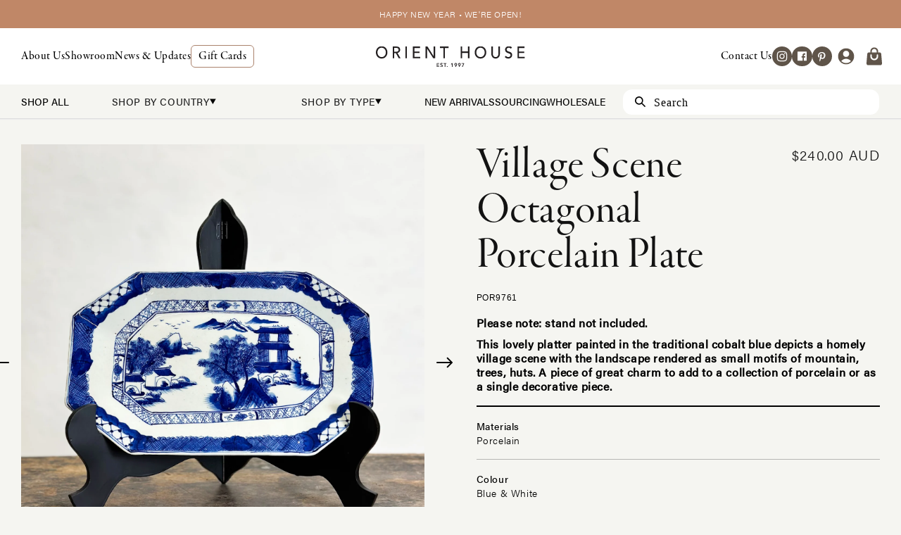

--- FILE ---
content_type: text/css
request_url: https://www.orienthouse.com.au/cdn/shop/t/12/assets/custom.css?v=151130532461047012491742358891
body_size: 2780
content:
.price-item.price-item--sale+.badge.price__badge-sold-out.soldoutt{display:none}.featured-collection-compare-price{text-decoration:line-through;font-size:15px;margin-top:10px;margin-right:10px}.price_flex{display:flex;flex-wrap:wrap;align-items:center}.Active-Header{position:fixed;top:0;transition:top .2s ease-in-out;width:100%}.search-form-block .search-form .field__label{left:45px;top:8px}.search-form-block .search-form .field__button{right:auto!important;top:0!important;width:auto;height:100%}.search-form-block .search-form .search__input.field__input{padding-left:45px}.header-mobile-search-wrapper .search-form-block{width:100%;display:contents}ul,ol{padding-left:0;margin-bottom:0}*{-webkit-font-smoothing:antialiased}.ft-top-info-text{font-size:14px}.ft-top-info-text-2{display:block}.about-top-row.row-reverse{padding:50px 0 70px}.row-reverse{flex-direction:row-reverse}.capitalize{text-transform:capitalize}.lowercase{text-transform:lowercase}.uppercase{text-transform:uppercase}.initial{text-transform:initial}.fs-1{font-size:78px}.fs-2{font-size:64px}.fs-3{font-size:48px}.fs-4{font-size:36px}.fs-5{font-size:32px}.fs-6{font-size:24px}.featured-collection-img-box{display:block;position:relative;padding-bottom:100%;overflow:hidden}.featured-collection-img-box img{object-fit:cover;position:absolute;top:0;bottom:0;left:0;right:0;width:100%;height:100%}.title-top-page .title-top-page-text{color:inherit}@media (max-width: 1024px){.hidden-1024{display:none}}@media (min-width: 1026px){.hidden-large-screens{display:none}.title-wrapper-with-link{margin-bottom:90px}}.product-slider .slick-dots{display:flex;justify-content:center;list-style:none;text-align:center;margin-top:20px;padding:0}.product-slider .slick-dots li{display:inline-block;margin-right:5px}.product-slider .slick-dots li button{width:13px;height:13px;background-color:#d9d9d9;display:inline-block;font-size:0;border:0;border-radius:60px;cursor:pointer}.product-slider .slick-dots .slick-active button{background-color:#151515;width:13px;height:13px}.shop-countries-slider,.shop-types-slider{display:flex!important;align-items:center;justify-content:space-between;flex-wrap:nowrap}.shop-countries-slider .slick-arrow,.shop-types-slider .slick-arrow{cursor:pointer}.shop-countries-slider .slick-prev,.shop-types-slider .slick-prev{display:none!important}.bringing-slider .slick-dots{display:flex;justify-content:center;list-style:none;text-align:center;margin-top:20px;padding:0}.bringing-slider .slick-dots li{display:inline-block;margin-right:5px}.bringing-slider .slick-dots li button{width:13px;height:13px;background-color:#d9d9d9;display:inline-block;font-size:0;border:0;border-radius:60px;cursor:pointer}.bringing-slider .slick-dots .slick-active button{background-color:#151515;width:13px;height:13px}.ft-top-info-text-2{display:none}.icon-clock1{filter:invert(1)}.subscribe-form-block .field__label{color:#fff;font-family:Acumin Pro Light;font-size:16px;letter-spacing:inherit;font-weight:300}.ft-middle-link-wrapper{margin-bottom:15px}.ft-middle-link-wrapper:last-child{margin-bottom:0}.product-slider-thumbnail .slick-current.slick-active{opacity:1;border-radius:0}.product-slider-thumbnail .slick-current.slick-active img{border:1px solid #000;padding:2px}.product-slider-thumbnail .slick-slide{border-radius:0}.product-top-slider .slick-arrow{cursor:pointer;z-index:1;position:absolute;bottom:0;top:50%;transform:translateY(-50%)}.product-top-slider .slick-dots{display:flex}.product-top-slider .slick-prev{left:-40px}.product-top-slider .slick-next{right:-40px}.product-top-slider .slick-dots{align-items:center;justify-content:center;column-gap:4px;margin-top:21px;list-style:none}.product-top-slider .slick-dots button{height:25px;width:25px;min-height:25px;min-width:25px;border-radius:60px;color:#fff;background:#000;padding:0;margin:0;display:flex;align-items:center;justify-content:center;line-height:0}.product-img-col .slick-dots li{display:flex;align-items:center}.product-top-slider .slick-dots .slick-active button{border:1px solid #000;color:#c08767;background:transparent}.product-content-col .product-content-hr{display:block!important}.blog-article-img-col img{height:100%;width:100%}.blog-article-title a{text-decoration:none;color:#000}.blog-articles-row{margin-top:25px}.blog-articles-row:first-child{margin-top:0}.blog-articles .pagination-wrapper{margin-top:0;width:100%}.blog-single-article-box img{object-fit:contain;max-width:100%;margin:10px 0}@media screen and (max-width:750px){.blog-single-article-box{overflow:hidden}.blog-single-article-box p a{word-break:break-all}}.header-nav-search-col .search-modal__content{padding:0;justify-content:end}.search-form-block .field:after,.search-form-block .field:before{display:none}.cover-cart-btn{margin-top:20px}.form__label{font-size:14px;font-weight:600}.product-content-col .select__select{font-size:13px}.main-radio-block{display:flex}.main-radio-block input[type=radio]{opacity:0;position:absolute}.main-radio-block label{margin:0 10px 0 0;padding:8px 10px;border-radius:50px;border:1px solid #000;color:#000;font-size:14px;cursor:pointer}.main-radio-block input:checked+label{background:#000;color:#fff}.product-content-price .price__regular{font-size:20px}.quantity__input:focus-visible{box-shadow:none;outline:none;background:transparent}.collection-products-top-titles-row .facets__form{max-width:100%;padding:0 30px;margin:0 auto}.collection-products-top-titles-row{max-width:100%;margin:0 auto;width:100%;display:block}.product-count__text{margin:0;font-family:Garamond Premier Pro Display,sans-serif;font-size:20px!important;font-weight:400}.collection-products-top-titles-row .facets__heading{font-size:14px;letter-spacing:1px;text-transform:uppercase}.facet-filters__label label{font-size:14px;font-weight:400;text-transform:uppercase;margin-bottom:0}.enquiry-form .enquiry-field:focus-visible{outline:none;box-shadow:none}.enquiry-form .field__input:focus{padding:0}.enquiry-form .field__input:not(:placeholder-shown){padding:0}.login-form .account-btn-submit-2{position:static;margin-top:20px}.customer button:after,.customer button:before{display:none}.customer .login-form{margin-top:0}.login-form a{font-family:Acumin Pro,sans-serif;color:#000;font-weight:300}.login-form .forgot-field{margin-top:10px!important}.login-form input:focus-visible{outline:none;box-shadow:none}.media-modal{display:none}.product-form__error-message-wrapper svg{height:20px}.cart-items thead th{color:#4a4a4a;font-size:14px;font-weight:500}.cart-item__name{text-decoration:none;display:block;margin-bottom:10px;font-family:Roboto,sans-serif;color:#000;font-size:18px}.product-option{font-family:Roboto,sans-serif;font-size:15px!important}cart-remove-button .button{min-width:3.5rem;min-height:3.5rem;display:flex;width:25px;height:25px;flex-direction:column;justify-content:center;align-items:center;border:1px solid #000;border-radius:60px}.cart__footer{padding-bottom:60px!important}.card__information .full-unstyled-link{text-decoration:none;font-family:Garamond Premier Pro Display,sans-serif;font-size:18px}.card__information .card-information{margin-top:10px}.card__information .price{font-size:17px}.account-box-btn-wrapper{margin-top:0}.btn-login-wholesale:hover,.login-form .account-btn-submit-2:hover,.button--full-width:hover,.wholesale-btn-submit-2:hover,.wholesale-btn-login:hover,.enquiry-submit:hover,.about-action-btn:hover{background-color:#c08767;transition:.3s}.button--full-width:before,.button--full-width:after,.wholesale-btn-submit-2:before,.wholesale-btn-submit-2:after,.enquiry-submit:before,.enquiry-submit:after{display:none}.header-nav-dd-link1:hover,.header-nav-dd-link:hover,.nav-link:hover{color:#c08767;transition:.3s}.ft-top-info-col:hover,.ft-bottom-link:hover,.ft-middle-link:hover{color:#303030;transition:.3s}div.ft-top-info-col:hover{color:#fff}.opening-hours-pop-up{display:none!important}section.about{margin-bottom:80px}.wholesale-box-content-p a,.default-box-p a{color:#000}.section-cta{padding-bottom:80px}.section-cta .btn-login-wholesale{margin-top:0}.featured-collection-item-price{margin-top:10px;font-family:Acumin Pro}.title-wrapper-with-link{display:block}.title-wrapper-with-link .title{text-align:center}.title-wrapper-with-link a{display:none}.cart__ctas button{max-width:100%}.cart__footer>div:only-child{width:100%}cart-items .cart-item .quantity:before{background:transparent}cart-items .cart-item .quantity:after{box-shadow:none}cart-items .cart-item .quantity__button{border:1px solid;height:3.5rem;width:3.5rem;border-radius:50px}cart-items .cart-item .quantity__input{height:3.5rem}cart-items .cart-item cart-remove-button{position:absolute;right:0;z-index:99}cart-items .cart-item .price.price--end{text-align:left}cart-items .cart-item .cart-item__totals.small-hide{padding-left:0}cart-items .cart-items tr:last-child .caption-with-letter-spacing{text-align:left!important;padding-left:0!important}cart-items .cart-items .cart-item__quantity{padding-left:0!important}.about-middle-row{margin-top:50px}.facets__summary span,.collection-products-top-titles-row .facets__heading{font-family:Assistant,sans-serif}.facets__form{justify-content:space-between;grid-template-columns:auto!important}.pagination-wrapper{width:100%;margin-top:0!important}.google-map{height:100%;filter:grayscale(100%)}.collection-products-row{max-width:100%;padding-left:30px;padding-right:30px}.enquiry-form .wholesale-btn-submit-2,.enquiry-form .field__input{font-size:17px;font-family:"Garamond Premier Pro Display,sans-serif"}@media (min-width: 992px){.nav-righjt-inner-col2{grid-column-gap:0}.facet-filters{grid-column:3!important}.facets__form .product-count{grid-column-start:2!important;align-self:flex-start}}@media (max-width: 1280px){.shop-countries-slider .slick-list,.shop-types-slider .slick-list{max-width:806px}}@media (max-width: 1024px){.product-top-slider .slick-prev{left:0}.product-top-slider .slick-next{right:0}.shop-countries-slider .slick-list,.shop-types-slider .slick-list{max-width:615px}.ft-top-info-text{display:none}.ft-top-info-text-2{display:block}.featured-collection-title{font-size:16px;line-height:95%}.featured-collection-item-price{font-size:12px;line-height:100%}.hidden-1024{display:none}.contact-info-row{display:grid;grid-template-columns:repeat(2,1fr);grid-template-rows:repeat(2,1fr);text-align:center;grid-row-gap:33px}.contact-info-title-row{justify-content:center}}@media (min-width: 1026px){.hidden-large-screens{display:none}}@media screen and (max-width: 1024px){.w-nav[data-collapse=medium] .w-dropdown,.w-nav[data-collapse=medium] .w-dropdown-toggle{display:block}.w-nav[data-collapse=medium] .w-dropdown-list{position:static}.w-nav[data-collapse=medium] .w-nav-button{display:block}}@media (max-width: 1024px){.w-nav-button.w--open{background-color:transparent}.nav-menu{background:#fff;padding:20px}.nav-link{padding-top:10px;padding-bottom:10px}.header-nav-inner-row{column-gap:24px}.header-nav-inner-row{width:77%}.header-nav-search-col{width:20%}}@media screen and (max-width: 991px){.fs-1,.fs-2,.fs-3{font-size:40px}.fs-4{font-size:36px}.fs-5{font-size:32px}header-drawer{display:block!important}.nav-right-inner-col,.nav-user-icon{display:none}.search-form-block .search-modal__form{max-width:100%!important}a.nav-icon-link-block.header__icon.nav-user-icon.header__icon--account{display:none}}@media (max-width: 768px){.product-slider-thumbnail{display:none!important}section.about{margin-bottom:60px}.section-cta{padding-bottom:60px}.product-top-slider .slick-dots{display:flex!important}.product-top-slider .slick-prev,.product-top-slider .slick-arrow{display:block!important}.collection-products-top-titles-row .facets__form{padding:0}.collection-products-row{padding-left:0;padding-right:0}}@media screen and (max-width: 767px){.fs-1{font-size:40px}.fs-2{font-size:32px}.fs-3{font-size:36px}.fs-4,.fs-5{font-size:32px}.row-reverse{flex-direction:column-reverse}.about-top-row.row-reverse{padding:40px 0}.about-top-img-col{margin-bottom:30px}.about-bottom-detail-img-wrapper{margin-bottom:20px}.about-top-row.row-reverse .about-top-content-col{margin-top:40px}.collection-page-title{text-align:center!important}.enquiry-box{padding:20px!important}.product-top-slider .slick-arrow{top:auto}}@media (max-width: 590px){.shop-countries-slider,.shop-types-slider{display:grid!important}.join-box-title.fs-3{font-size:24px}.contact-info-row{grid-template-columns:repeat(1,1fr);grid-template-rows:repeat(1,1fr)}cart-remove-button .button{min-height:3.5rem!important;min-width:3.5rem!important}.collection-p-pagination-wrapper,.collection-products-wrapper{padding-right:0;padding-left:0}.blog-articles-pagination a svg{width:50px}.collection-products .collection-products-box{padding-bottom:0}.join{margin:10px}}.w-nav{z-index:99}cart-drawer-items .cart-item .quantity__input{height:2.5rem;max-width:35px}cart-drawer-items .cart-item .quantity__button{border:1px solid;height:2.5rem;width:2.5rem;border-radius:50px}cart-drawer-items .cart-item__name{font-size:16px;font-weight:500;font-family:Garamond Premier Pro}cart-drawer-items .product-option{font-weight:500;font-family:Garamond Premier Pro}cart-drawer-items quantity-input.quantity{position:initial}cart-drawer-items cart-remove-button .button{min-width:2.5rem;min-height:2.5rem}cart-drawer-items .cart-item__quantity-wrapper{justify-content:space-between}cart-drawer-items .cart-item cart-remove-button{margin:0}a.tab-collection-title{font-family:Acumin Pro;font-style:normal;font-weight:500;font-size:15px;color:#c08767;text-align:center;text-decoration:none;text-transform:capitalize;margin-right:30px}.tab-collection-container{line-height:30px;padding:20px 60px}.enquiry-form-box-title{font-family:Garamond Premier Pro Display,sans-serif}.inventory-qty{color:#242424;font-size:14px;font-weight:500;text-transform:uppercase}input::placeholder{color:red}.ws--half input,.ws--whole input,.ws--whole textarea{height:40px!important;margin-bottom:20px!important;padding-right:0!important;padding-left:0!important;border-style:none none solid!important;border-width:1px!important;border-color:#000!important;background-color:transparent!important}.main-page-title.page-title{margin-top:0;margin-bottom:0;font-family:Garamond Premier Pro Display,sans-serif;font-size:64px;line-height:100%;font-weight:400}.ws-registration-form--title,.ws-registration-form--signin-link{margin-top:0;font-family:Roboto,sans-serif;font-size:16px!important;line-height:120%;font-weight:400}.ws-registration-form--heading{margin-top:0;font-family:Garamond Premier Pro Display,sans-serif;font-size:40px;line-height:120%;font-weight:400}.ws--whole.type--submit input{background:#000!important;border:1px solid!important}.ws--half select{border:none!important;border-bottom:1px solid!important}.ws-registration-form--form input,.ws-registration-form--form select,.ws-registration-form--form textarea{margin-top:-10px!important}.ws-registration-form--heading{font-size:36px!important}.featured-collection-action.mobile,.hidden_selectbox{display:none}.inventory-qty{margin-top:15px}@media (max-width: 767px){.featured-collection-action.mobile{justify-content:center;display:flex;position:relative;text-align:center;margin-top:30px}a.btn-primary.w-inline-block{width:100%;border:1px solid #000;padding:25px;max-width:100%;text-align:center;justify-content:center;border-radius:5px}.blog-single-article-box{padding:25px}}.lpd_badge{position:absolute;left:10px;bottom:10px}
/*# sourceMappingURL=/cdn/shop/t/12/assets/custom.css.map?v=151130532461047012491742358891 */


--- FILE ---
content_type: image/svg+xml
request_url: https://cdn.shopify.com/s/files/1/0667/9570/0463/files/Map-Icon.svg?v=1679565328
body_size: -648
content:
<svg width="17" height="20" viewBox="0 0 17 20" fill="none" xmlns="http://www.w3.org/2000/svg">
<path d="M8.49988 12C10.7059 12 12.4999 10.206 12.4999 8C12.4999 5.794 10.7059 4 8.49988 4C6.29388 4 4.49988 5.794 4.49988 8C4.49988 10.206 6.29388 12 8.49988 12ZM8.49988 6C9.60288 6 10.4999 6.897 10.4999 8C10.4999 9.103 9.60288 10 8.49988 10C7.39688 10 6.49988 9.103 6.49988 8C6.49988 6.897 7.39688 6 8.49988 6Z" fill="white"/>
<path d="M7.91997 19.814C8.08921 19.9349 8.29199 19.9998 8.49997 19.9998C8.70794 19.9998 8.91072 19.9349 9.07997 19.814C9.38397 19.599 16.529 14.44 16.5 8C16.5 3.589 12.911 0 8.49997 0C4.08897 0 0.499966 3.589 0.499966 7.995C0.470966 14.44 7.61597 19.599 7.91997 19.814ZM8.49997 2C11.809 2 14.5 4.691 14.5 8.005C14.521 12.443 10.112 16.428 8.49997 17.735C6.88897 16.427 2.47897 12.441 2.49997 8C2.49997 4.691 5.19097 2 8.49997 2Z" fill="white"/>
</svg>


--- FILE ---
content_type: image/svg+xml
request_url: https://cdn.shopify.com/s/files/1/0667/9570/0463/files/plus.svg?v=1680012706
body_size: -365
content:
<svg width="20" height="20" viewBox="0 0 20 20" fill="none" xmlns="http://www.w3.org/2000/svg">
<path d="M9.12162 6V9.12H6.03613V10.2533H9.12162V13.44H10.2654V10.2533H13.3376V9.12H10.2654V6H9.12162Z" fill="black"/>
<path d="M19.5001 10C19.5001 15.2479 15.2569 19.5 10.0254 19.5C4.79392 19.5 0.550781 15.2479 0.550781 10C0.550781 4.7521 4.79392 0.5 10.0254 0.5C15.2569 0.5 19.5001 4.7521 19.5001 10Z" stroke="black"/>
</svg>


--- FILE ---
content_type: text/javascript
request_url: https://www.orienthouse.com.au/cdn/shop/t/12/assets/custom.js?v=123412533104870477561690353516
body_size: 508
content:
var Webflow=Webflow||[];Webflow.push(function(){$("html").addClass("webflow-loaded")}),$(".product-top-slider").slick({autoplay:!1,slidesToScroll:1,slidesToShow:1,arrows:!0,prevArrow:"<img class='a-left control-c prev slick-prev' src='https://uploads-ssl.webflow.com/63fdecfdf913923cc90de792/63ff82af6a4019604c0ad203_a-prev-mobile.svg'>",nextArrow:"<img class='a-right control-c next slick-next' src='https://uploads-ssl.webflow.com/63fdecfdf913923cc90de792/63ff82dab4122d1b6c96bfe9_a-next-mobile.svg'>",dots:!0,asNavFor:".product-slider-thumbnail"}),$(".product-slider-thumbnail").slick({autoplay:!1,infinite:!0,slidesToShow:4,slidesToScroll:1,asNavFor:".product-top-slider",dots:!1,arrows:!1,focusOnSelect:!0,variableWidth:!1,responsive:[{breakpoint:480,settings:{slidesToShow:4,slidesToScroll:1}}]}),$(".product-slider").slick({dots:!0,arrows:!1,infinite:!0,autoplay:!0,autoplaySpeed:4e3,speed:3e3,slidesToShow:1,slidesToScroll:1,responsive:[{breakpoint:1024,settings:{slidesToShow:1,slidesToScroll:1,infinite:!0,dots:!0}},{breakpoint:768,settings:{slidesToShow:1,slidesToScroll:1,arrows:!1,dots:!0}},{breakpoint:480,settings:{slidesToShow:1,slidesToScroll:1}}]}),$(".shop-types-slider").slick({dots:!1,arrows:!0,prevArrow:"<img class='a-left control-c prev slick-prev' src='https://uploads-ssl.webflow.com/63fdecfdf913923cc90de792/63fe2e6e6b9b13b6010d2e36_prev.svg'>",nextArrow:"<img class='a-right control-c next slick-next' src='https://uploads-ssl.webflow.com/63fdecfdf913923cc90de792/63fe2e6ed3b3a221022379c6_next.svg'>",infinite:!0,autoplay:!1,autoplaySpeed:1600,speed:300,slidesToShow:4,slidesToScroll:1,responsive:[{breakpoint:1024,settings:{slidesToShow:3,slidesToScroll:1,infinite:!0}},{breakpoint:991,settings:{slidesToShow:2,slidesToScroll:1,arrows:!0}},{breakpoint:590,settings:"unslick",slidesToShow:1,slidesToScroll:1}]}),$(".bringing-slider").slick({dots:!0,arrows:!1,infinite:!0,autoplay:!0,autoplaySpeed:1500,speed:300,slidesToShow:1,slidesToScroll:1,responsive:[{breakpoint:1024,settings:{slidesToShow:1,slidesToScroll:1,infinite:!0,dots:!0}},{breakpoint:768,settings:{slidesToShow:1,slidesToScroll:1,arrows:!1,dots:!0}},{breakpoint:480,settings:{slidesToShow:1,slidesToScroll:1}}]}),$(document).ready(function(){$(".ws--half").hasClass("ws-registration-form--hide-placeholder")&&$(".ws--half").removeClass("ws-registration-form--hide-placeholder")}),jQuery(function(){if($.fn.imagezoomsl)$(".msg").hide();else{$(".msg").show();return}$(".product--box-img").imagezoomsl({innerzoommagnifier:!0,classmagnifier:"round-loope",magnifiersize:[150,150],disablewheel:!1})}),jQuery(function(){var header=$(".header-wrapper");$(window).scroll(function(){var scroll=$(window).scrollTop();scroll>=300?header.removeClass("header-wrapper").addClass("Active-Header"):header.removeClass("Active-Header").addClass("header-wrapper")})});var open_nav=$(".header-nav-dropdown");open_nav.each(function(){$(this).mouseenter(function(){$(this).find(".header-nav-dd-list").addClass("w--open")}),$(this).mouseleave(function(){$(this).find(".header-nav-dd-list").removeClass("w--open")})}),$(".product-form__input input[type=radio]").change(function(){setTimeout(function(){var pdform=$('.product-form input[name="id"]').val();$(".hidden_selectbox .select__select option").each(function(){var conceptName=$(this).attr("value");if(pdform==conceptName){$(this).attr("selected",!0);var data=$(this).attr("data_qty");$("#available_stock").html(data)}else $(this).removeAttr("selected")})},300)}),$(".header-product .product-content-action variant-radios .product-form__input input").click(function(){console.log("click");var clicked_value=$(this).attr("featured_img");$(".product-slider-thumbnail .product-thumb-item").each(function(){var thumbh_slider=$(this).find("img").attr("src");clicked_value==thumbh_slider?($(this).addClass("slick-current slick-active"),$(this).click()):$(this).removeClass("slick-current slick-active")})}),$(".slick-next").click(function(){show_function()}),$(".slick-prev").click(function(){show_function()}),$(".slick-dots").click(function(){show_function()}),$(".product-slider-thumbnail .product-thumb-item").click(function(){show_function()});function show_function(){$(".product-img-col .product-top-slider .product-box-item").show()}
//# sourceMappingURL=/cdn/shop/t/12/assets/custom.js.map?v=123412533104870477561690353516


--- FILE ---
content_type: image/svg+xml
request_url: https://uploads-ssl.webflow.com/63fdecfdf913923cc90de792/63ff82af6a4019604c0ad203_a-prev-mobile.svg
body_size: 77
content:
<svg width="23" height="16" viewBox="0 0 23 16" fill="none" xmlns="http://www.w3.org/2000/svg">
<path d="M0.292829 7.2929C-0.0976944 7.68342 -0.0976944 8.31659 0.29283 8.70711L6.65679 15.0711C7.04732 15.4616 7.68048 15.4616 8.07101 15.0711C8.46153 14.6805 8.46153 14.0474 8.07101 13.6569L2.41415 8.00001L8.071 2.34315C8.46153 1.95263 8.46153 1.31946 8.071 0.928936C7.68048 0.538412 7.04732 0.538412 6.65679 0.928937L0.292829 7.2929ZM22.8057 7L0.999937 7.00001L0.999937 9.00001L22.8057 9L22.8057 7Z" fill="black"/>
</svg>


--- FILE ---
content_type: text/plain; charset=utf-8
request_url: https://events.getsitectrl.com/api/v1/events
body_size: 558
content:
{"id":"66f7effdb0d00c49","user_id":"66f7effdb0e5c6f7","time":1768985458371,"token":"1768985458.32fbfb5e1f671753254dd97145c1dd39.7eea280b920bfff96ba024f38b8a684a","geo":{"ip":"18.222.181.52","geopath":"147015:147763:220321:","geoname_id":4509177,"longitude":-83.0061,"latitude":39.9625,"postal_code":"43215","city":"Columbus","region":"Ohio","state_code":"OH","country":"United States","country_code":"US","timezone":"America/New_York"},"ua":{"platform":"Desktop","os":"Mac OS","os_family":"Mac OS X","os_version":"10.15.7","browser":"Other","browser_family":"ClaudeBot","browser_version":"1.0","device":"Spider","device_brand":"Spider","device_model":"Desktop"},"utm":{}}

--- FILE ---
content_type: image/svg+xml
request_url: https://cdn.shopify.com/s/files/1/0667/9570/0463/files/search-icon-black.svg?v=1679578787
body_size: -90
content:
<svg width="15" height="15" viewBox="0 0 15 15" fill="none" xmlns="http://www.w3.org/2000/svg">
<path fill-rule="evenodd" clip-rule="evenodd" d="M11.5603 10.3776L14.8931 13.7143C15.0419 13.8798 15.0345 14.1333 14.8764 14.2899L14.2932 14.8738C14.2149 14.9528 14.1084 14.9972 13.9974 14.9972C13.8863 14.9972 13.7798 14.9528 13.7016 14.8738L10.3689 11.5371C10.2767 11.4447 10.1931 11.3442 10.1189 11.2368L9.49406 10.4026C8.46017 11.2292 7.17616 11.6793 5.85307 11.6789C3.12659 11.6884 0.757376 9.80534 0.148081 7.14459C-0.461222 4.48384 0.852008 1.7555 3.3103 0.57482C5.76858 -0.605852 8.71587 0.0762463 10.4072 2.2173C12.0986 4.35835 12.0827 7.38696 10.3689 9.51006L11.2021 10.0856C11.3322 10.169 11.4524 10.2669 11.5603 10.3776ZM1.68719 5.83966C1.68719 8.14315 3.55231 10.0106 5.85307 10.0106C6.95795 10.0106 8.01759 9.57113 8.79877 8.78895C9.58004 8.00676 10.019 6.94587 10.019 5.83966C10.019 3.53611 8.15381 1.66873 5.85307 1.66873C3.55231 1.66873 1.68719 3.53611 1.68719 5.83966Z" fill="black"/>
</svg>


--- FILE ---
content_type: image/svg+xml
request_url: https://cdn.shopify.com/s/files/1/0667/9570/0463/files/clock-time.svg?v=1679565328
body_size: -768
content:
<svg width="21" height="20" viewBox="0 0 21 20" fill="none" xmlns="http://www.w3.org/2000/svg">
<path d="M10.4999 0C4.98588 0 0.499878 4.486 0.499878 10C0.499878 15.514 4.98588 20 10.4999 20C16.0139 20 20.4999 15.514 20.4999 10C20.4999 4.486 16.0139 0 10.4999 0ZM10.4999 18C6.08888 18 2.49988 14.411 2.49988 10C2.49988 5.589 6.08888 2 10.4999 2C14.9109 2 18.4999 5.589 18.4999 10C18.4999 14.411 14.9109 18 10.4999 18Z" fill="white"/>
<path d="M11.4999 5H9.49988V10.414L12.7929 13.707L14.2069 12.293L11.4999 9.586V5Z" fill="white"/>
</svg>


--- FILE ---
content_type: image/svg+xml
request_url: https://uploads-ssl.webflow.com/63fdecfdf913923cc90de792/63ff82dab4122d1b6c96bfe9_a-next-mobile.svg
body_size: -143
content:
<svg width="23" height="16" viewBox="0 0 23 16" fill="none" xmlns="http://www.w3.org/2000/svg">
<path d="M22.7072 8.70711C23.0977 8.31658 23.0977 7.68342 22.7072 7.29289L16.3432 0.928932C15.9527 0.538408 15.3195 0.538408 14.929 0.928932C14.5385 1.31946 14.5385 1.95262 14.929 2.34315L20.5858 8L14.929 13.6569C14.5385 14.0474 14.5385 14.6805 14.929 15.0711C15.3195 15.4616 15.9527 15.4616 16.3432 15.0711L22.7072 8.70711ZM0.194336 9H22.0001V7H0.194336V9Z" fill="black"/>
</svg>


--- FILE ---
content_type: image/svg+xml
request_url: https://cdn.shopify.com/s/files/1/0667/9570/0463/files/Orient-House-Logo.svg?v=1679574791
body_size: 3769
content:
<svg width="286" height="40" viewBox="0 0 286 40" fill="none" xmlns="http://www.w3.org/2000/svg">
<g clip-path="url(#clip0_1_492)">
<mask id="mask0_1_492" style="mask-type:luminance" maskUnits="userSpaceOnUse" x="0" y="0" width="286" height="40">
<path d="M285.621 0H0V40H285.621V0Z" fill="white"/>
</mask>
<g mask="url(#mask0_1_492)">
<path d="M164.295 33.523H167.751L164.864 39.8097H166.271L169.099 33.4809V32.3168H164.295V33.523ZM161.079 35.2959C161.011 35.4616 160.921 35.6055 160.804 35.7304C160.688 35.854 160.552 35.9513 160.394 36.0211C160.238 36.0923 160.071 36.1272 159.891 36.1272C159.711 36.1272 159.543 36.0923 159.386 36.0211C159.23 35.9499 159.093 35.8525 158.976 35.7304C158.86 35.6069 158.768 35.4616 158.702 35.2959C158.635 35.1303 158.602 34.9515 158.602 34.7611C158.602 34.5708 158.635 34.392 158.702 34.2278C158.769 34.0621 158.86 33.9168 158.976 33.7933C159.093 33.6698 159.229 33.5724 159.386 33.5027C159.543 33.4314 159.711 33.3966 159.891 33.3966C160.071 33.3966 160.239 33.4314 160.394 33.5027C160.551 33.5739 160.688 33.6712 160.804 33.7933C160.921 33.9168 161.013 34.0607 161.079 34.2278C161.146 34.3935 161.179 34.5722 161.179 34.7611C161.179 34.9501 161.144 35.1303 161.079 35.2959ZM159.97 39.8097L161.778 36.7942C161.971 36.4629 162.129 36.1359 162.253 35.8147C162.376 35.4936 162.438 35.1361 162.438 34.7408C162.438 34.3455 162.376 33.9895 162.253 33.6712C162.129 33.353 161.956 33.0856 161.734 32.8661C161.511 32.6482 161.245 32.4796 160.935 32.3633C160.626 32.2471 160.287 32.1889 159.921 32.1889C159.555 32.1889 159.227 32.25 158.917 32.3691C158.607 32.4898 158.341 32.6598 158.118 32.8821C157.894 33.1045 157.72 33.3748 157.594 33.6916C157.468 34.0098 157.403 34.363 157.403 34.7495C157.403 35.075 157.455 35.3817 157.558 35.6709C157.661 35.9601 157.808 36.2144 157.998 36.4338C158.188 36.6518 158.413 36.8262 158.672 36.9526C158.931 37.0805 159.218 37.143 159.53 37.143C159.65 37.143 159.77 37.1328 159.895 37.111C160.019 37.0907 160.116 37.0587 160.19 37.0166L160.21 37.0369L158.511 39.8097H159.969H159.97ZM154.168 35.2959C154.101 35.4616 154.009 35.6055 153.894 35.7304C153.777 35.854 153.641 35.9513 153.485 36.0211C153.329 36.0923 153.16 36.1272 152.98 36.1272C152.801 36.1272 152.632 36.0923 152.476 36.0211C152.319 35.9499 152.184 35.8525 152.066 35.7304C151.949 35.6069 151.857 35.4616 151.791 35.2959C151.724 35.1303 151.693 34.9515 151.693 34.7611C151.693 34.5708 151.725 34.392 151.791 34.2278C151.858 34.0621 151.95 33.9168 152.066 33.7933C152.182 33.6698 152.319 33.5724 152.476 33.5027C152.632 33.4314 152.801 33.3966 152.98 33.3966C153.16 33.3966 153.329 33.4314 153.485 33.5027C153.641 33.5739 153.777 33.6712 153.894 33.7933C154.01 33.9168 154.102 34.0607 154.168 34.2278C154.235 34.3935 154.268 34.5722 154.268 34.7611C154.268 34.9501 154.235 35.1303 154.168 35.2959ZM153.06 39.8097L154.869 36.7942C155.062 36.4629 155.22 36.1359 155.343 35.8147C155.465 35.4936 155.528 35.1361 155.528 34.7408C155.528 34.3455 155.467 33.9895 155.343 33.6712C155.22 33.353 155.047 33.0856 154.824 32.8661C154.601 32.6482 154.334 32.4796 154.024 32.3633C153.714 32.2471 153.377 32.1889 153.01 32.1889C152.644 32.1889 152.317 32.25 152.007 32.3691C151.697 32.4898 151.431 32.6598 151.207 32.8821C150.985 33.1045 150.809 33.3748 150.682 33.6916C150.556 34.0098 150.493 34.363 150.493 34.7495C150.493 35.075 150.543 35.3817 150.648 35.6709C150.75 35.9601 150.897 36.2144 151.086 36.4338C151.277 36.6518 151.501 36.8262 151.761 36.9526C152.02 37.0805 152.307 37.143 152.62 37.143C152.74 37.143 152.862 37.1328 152.984 37.111C153.106 37.0907 153.207 37.0587 153.279 37.0166L153.298 37.0369L151.601 39.8097H153.058H153.06ZM145.82 39.8097H147.019V32.3168H145.93L143.793 34.2002L144.493 35.0794L145.821 33.7773V39.8097H145.82ZM135.976 39.3853C136.02 39.4841 136.077 39.5684 136.15 39.6396C136.223 39.7108 136.308 39.7675 136.405 39.8097C136.501 39.8518 136.603 39.8736 136.71 39.8736C136.929 39.8736 137.118 39.7922 137.275 39.6295C137.431 39.4681 137.509 39.2734 137.509 39.0467C137.509 38.82 137.43 38.6311 137.269 38.4756C137.109 38.3201 136.924 38.2416 136.71 38.2416C136.496 38.2416 136.302 38.323 136.146 38.4858C135.99 38.6471 135.911 38.8418 135.911 39.0685C135.911 39.1819 135.933 39.2865 135.976 39.3853ZM131.845 39.8097H133.104V33.523H135.271V32.3168H129.678V33.523H131.845V39.8097V39.8097ZM128.049 32.8981C127.769 32.622 127.455 32.4258 127.106 32.3052C126.756 32.1846 126.395 32.125 126.022 32.125C125.696 32.125 125.376 32.1701 125.063 32.2616C124.751 32.3532 124.472 32.4927 124.23 32.6801C123.987 32.8676 123.789 33.1016 123.64 33.3835C123.49 33.6654 123.415 34.0011 123.415 34.3891C123.415 34.8338 123.499 35.1884 123.665 35.4529C123.832 35.7188 124.038 35.9295 124.285 36.0894C124.53 36.2478 124.8 36.3728 125.094 36.4643C125.386 36.5559 125.656 36.6532 125.903 36.755C126.15 36.8567 126.355 36.9817 126.523 37.1299C126.689 37.2781 126.772 37.4903 126.772 37.765C126.772 37.935 126.735 38.0847 126.663 38.214C126.59 38.3448 126.493 38.4523 126.373 38.5366C126.254 38.6224 126.121 38.6849 125.974 38.727C125.827 38.7706 125.681 38.7909 125.535 38.7909C125.255 38.7909 124.991 38.7226 124.741 38.5846C124.492 38.4465 124.29 38.2547 124.136 38.0077L123.187 38.9813C123.479 39.3475 123.831 39.6091 124.237 39.7646C124.642 39.9201 125.066 39.9971 125.505 39.9971C125.851 39.9971 126.181 39.9477 126.494 39.8489C126.807 39.7501 127.082 39.6018 127.318 39.4042C127.554 39.2066 127.742 38.9581 127.882 38.6587C128.022 38.3579 128.092 38.0077 128.092 37.6051C128.092 37.1604 128.009 36.8044 127.842 36.5355C127.676 36.2681 127.469 36.0531 127.222 35.8903C126.975 35.7275 126.706 35.6011 126.413 35.5096C126.119 35.418 125.851 35.3221 125.604 35.2233C125.357 35.1245 125.151 35.0082 124.984 34.8745C124.818 34.7408 124.734 34.5461 124.734 34.2918C124.734 34.1217 124.767 33.975 124.834 33.8529C124.9 33.7294 124.989 33.6291 125.099 33.5521C125.209 33.4736 125.332 33.4184 125.468 33.382C125.605 33.3472 125.746 33.3297 125.893 33.3297C126.139 33.3297 126.375 33.3777 126.597 33.4721C126.82 33.5681 126.999 33.7177 127.132 33.9226L128.05 32.8952L128.049 32.8981ZM116.563 39.8097H121.428V38.6035H117.822V36.5719H121.069V35.3657H117.822V33.5245H121.248V32.3183H116.563V39.8111V39.8097Z" fill="#231F20"/>
<path d="M271.388 23.051H285.621V20.1926H274.264V12.9846H284.333V10.1261H274.264V3.42961H285.082V0.571117H271.388V23.051V23.051ZM246.997 20.5108C247.717 21.5688 248.686 22.352 249.903 22.8607C251.123 23.3678 252.412 23.6222 253.769 23.6222C254.788 23.6222 255.747 23.4638 256.645 23.1455C257.544 22.8287 258.324 22.3724 258.982 21.7809C259.642 21.188 260.166 20.4585 260.557 19.5909C260.946 18.7233 261.14 17.7497 261.14 16.6699C261.14 15.3155 260.88 14.2518 260.361 13.4787C259.841 12.7055 259.196 12.0923 258.428 11.6374C257.659 11.1826 256.821 10.828 255.912 10.5737C255.002 10.3193 254.164 10.0345 253.395 9.71626C252.626 9.398 251.981 8.98529 251.463 8.47811C250.943 7.96948 250.684 7.23996 250.684 6.2881C250.684 5.9495 250.748 5.57893 250.879 5.17639C251.007 4.77384 251.232 4.39891 251.552 4.05014C251.871 3.69991 252.297 3.41508 252.826 3.19273C253.355 2.97039 254.02 2.85995 254.819 2.85995C255.658 2.85995 256.407 3.04015 257.066 3.40055C257.726 3.76094 258.235 4.23615 258.594 4.82906L260.931 2.57511C260.133 1.53751 259.204 0.850136 258.144 0.510082C257.086 0.17148 255.978 0.00290645 254.819 0.00290645C253.54 0.00290645 252.446 0.209264 251.538 0.62198C250.629 1.0347 249.884 1.54914 249.305 2.1624C248.725 2.77711 248.3 3.45286 248.031 4.19546C247.763 4.9366 247.627 5.63415 247.627 6.29101C247.627 7.7515 247.886 8.90972 248.406 9.76712C248.924 10.6245 249.569 11.3075 250.338 11.8147C251.108 12.3233 251.947 12.7201 252.856 13.0049C253.765 13.2912 254.603 13.5876 255.373 13.8943C256.142 14.2009 256.787 14.5817 257.305 15.038C257.825 15.4928 258.084 16.154 258.084 17.0231C258.084 17.6363 257.955 18.1769 257.696 18.642C257.435 19.107 257.101 19.4994 256.691 19.8162C256.281 20.133 255.828 20.3713 255.327 20.5297C254.827 20.6881 254.339 20.768 253.859 20.768C253 20.768 252.166 20.5718 251.357 20.1809C250.548 19.7886 249.884 19.1797 249.364 18.3542L246.997 20.5137V20.5108ZM221.258 0.571117V14.8272C221.258 16.1395 221.468 17.3297 221.888 18.3993C222.308 19.4688 222.886 20.3946 223.625 21.1778C224.363 21.9611 225.233 22.5642 226.233 22.9871C227.231 23.4114 228.309 23.6222 229.468 23.6222C230.627 23.6222 231.705 23.4114 232.704 22.9871C233.703 22.5642 234.571 21.9611 235.311 21.1778C236.049 20.3946 236.629 19.4674 237.049 18.3993C237.469 17.3297 237.678 16.1395 237.678 14.8272V0.571117H234.801V14.352C234.801 15.051 234.712 15.7762 234.531 16.5275C234.353 17.2788 234.051 17.9735 233.633 18.6071C233.213 19.2421 232.663 19.7609 231.984 20.162C231.304 20.5646 230.465 20.7651 229.466 20.7651C228.468 20.7651 227.627 20.5631 226.95 20.162C226.271 19.7595 225.721 19.2407 225.301 18.6071C224.882 17.972 224.583 17.2788 224.403 16.5275C224.223 15.7762 224.133 15.051 224.133 14.352V0.571117H221.257H221.258ZM197.166 20.0501C196.187 19.5735 195.348 18.9341 194.649 18.129C193.949 17.3239 193.411 16.3764 193.032 15.2879C192.652 14.198 192.462 13.0383 192.462 11.8104C192.462 10.5824 192.652 9.42416 193.032 8.33279C193.411 7.24287 193.95 6.29537 194.649 5.49174C195.348 4.68665 196.187 4.04723 197.166 3.57057C198.146 3.09391 199.244 2.85559 200.462 2.85559C201.68 2.85559 202.78 3.09391 203.759 3.57057C204.738 4.04723 205.577 4.68665 206.277 5.49174C206.976 6.29682 207.515 7.24432 207.894 8.33279C208.274 9.42271 208.463 10.5824 208.463 11.8104C208.463 13.0383 208.274 14.1965 207.894 15.2879C207.515 16.3778 206.975 17.3253 206.277 18.129C205.577 18.9341 204.739 19.5735 203.759 20.0501C202.78 20.5268 201.681 20.7651 200.462 20.7651C199.243 20.7651 198.146 20.5268 197.166 20.0501M204.927 22.7183C206.285 22.1137 207.449 21.2839 208.419 20.226C209.389 19.168 210.147 17.9183 210.696 16.4796C211.246 15.0409 211.52 13.4845 211.52 11.8118C211.52 10.1391 211.246 8.5842 210.696 7.14405C210.147 5.70536 209.387 4.45559 208.419 3.39764C207.451 2.33969 206.286 1.50845 204.927 0.905359C203.568 0.302271 202.08 0.00145322 200.462 0.00145322C198.844 0.00145322 197.356 0.302271 195.998 0.905359C194.639 1.50845 193.475 2.33969 192.506 3.39764C191.538 4.45559 190.78 5.70536 190.23 7.14405C189.68 8.58274 189.407 10.1391 189.407 11.8118C189.407 13.4845 189.681 15.0394 190.23 16.4796C190.78 17.9183 191.538 19.168 192.506 20.226C193.475 21.2854 194.639 22.1152 195.998 22.7183C197.356 23.3213 198.845 23.6222 200.462 23.6222C202.079 23.6222 203.568 23.3213 204.927 22.7183ZM162.527 23.051H165.404V12.7637H176.402V23.051H179.279V0.571117H176.402V9.90663H165.404V0.571117H162.527V23.051V23.051ZM129.447 23.051H132.324V3.42961H139.156V0.571117H122.615V3.42961H129.448V23.051H129.447ZM95.1663 23.051H98.0436V4.57184H98.1039L109.911 23.051H113.567V0.571117H110.69V19.0503H110.629L98.9432 0.571117H95.1677V23.051H95.1663ZM70.8646 23.051H85.0973V20.1926H73.7404V12.9846H83.8081V10.1261H73.7404V3.42961H84.5569V0.571117H70.8632V23.051H70.8646ZM56.5413 23.051H59.4186V0.571117H56.5413V23.051V23.051ZM35.1182 3.23924H38.8938C39.4533 3.23924 40.0074 3.28719 40.5573 3.38165C41.1059 3.47611 41.5955 3.6505 42.0247 3.90481C42.454 4.15913 42.7996 4.52389 43.0588 5.00055C43.318 5.4772 43.4483 6.09482 43.4483 6.85777C43.4483 7.62071 43.318 8.23978 43.0588 8.71499C42.7996 9.19164 42.454 9.5564 42.0247 9.81072C41.5955 10.0636 41.1059 10.2394 40.5573 10.3339C40.0074 10.4283 39.4533 10.4763 38.8938 10.4763H35.1182V3.23924V3.23924ZM32.241 23.0525H35.1182V13.1444H38.3246L43.7185 23.051H47.3144L41.291 12.7956C42.0906 12.7099 42.8147 12.4832 43.4634 12.1126C44.1134 11.7421 44.662 11.2872 45.1118 10.748C45.5617 10.2074 45.9059 9.60436 46.1459 8.93878C46.3859 8.27175 46.5052 7.57857 46.5052 6.85922C46.5052 6.13987 46.4051 5.43506 46.2062 4.68374C46.006 3.93243 45.6522 3.25522 45.142 2.65213C44.6332 2.04905 43.9393 1.55204 43.0602 1.15967C42.1811 0.767302 41.0634 0.57257 39.7043 0.57257H32.2423V23.051L32.241 23.0525ZM7.76092 20.0516C6.78172 19.5749 5.94241 18.9355 5.24298 18.1304C4.54355 17.3253 4.00458 16.3778 3.62469 15.2894C3.2448 14.1995 3.05555 13.0398 3.05555 11.8118C3.05555 10.5838 3.2448 9.42561 3.62469 8.33424C4.00458 7.24432 4.54355 6.29682 5.24298 5.49319C5.94241 4.6881 6.78172 4.04868 7.76092 3.57203C8.74013 3.09537 9.83864 2.85704 11.0565 2.85704C12.2743 2.85704 13.3728 3.09537 14.352 3.57203C15.3312 4.04868 16.1705 4.6881 16.8686 5.49319C17.568 6.29827 18.107 7.24578 18.4869 8.33424C18.8668 9.42416 19.056 10.5838 19.056 11.8118C19.056 13.0398 18.8668 14.198 18.4869 15.2894C18.107 16.3793 17.568 17.3268 16.8686 18.1304C16.1692 18.9355 15.3298 19.5749 14.352 20.0516C13.3728 20.5282 12.2743 20.7666 11.0565 20.7666C9.83864 20.7666 8.73875 20.5282 7.76092 20.0516M15.5218 22.7197C16.8796 22.1152 18.0439 21.2854 19.0121 20.2274C19.9804 19.1695 20.7401 17.9197 21.2901 16.481C21.8387 15.0423 22.1143 13.4859 22.1143 11.8133C22.1143 10.1406 21.84 8.58565 21.2901 7.1455C20.7401 5.70681 19.9817 4.45704 19.0121 3.39909C18.0439 2.34114 16.8796 1.5099 15.5218 0.906812C14.1628 0.300817 12.6748 0 11.0565 0C9.43818 0 7.95018 0.300817 6.59109 0.903906C5.23338 1.50699 4.06903 2.33824 3.1008 3.39619C2.13257 4.45413 1.3728 5.70391 0.82423 7.1426C0.274286 8.58274 0 10.1391 0 11.8118C0 13.4845 0.274286 15.0394 0.82423 16.4796C1.3728 17.9183 2.13257 19.168 3.1008 20.226C4.06903 21.2854 5.23338 22.1152 6.59109 22.7183C7.94881 23.3213 9.43818 23.6222 11.0565 23.6222C12.6748 23.6222 14.1628 23.3213 15.5205 22.7183" fill="#231F20"/>
</g>
</g>
<defs>
<clipPath id="clip0_1_492">
<rect width="285.621" height="40" fill="white"/>
</clipPath>
</defs>
</svg>


--- FILE ---
content_type: image/svg+xml
request_url: https://www.orienthouse.com.au/cdn/shop/files/a-next.svg?v=1679917110
body_size: -786
content:
<svg width="70" height="16" viewBox="0 0 70 16" fill="none" xmlns="http://www.w3.org/2000/svg">
<path d="M69.5716 8.70711C69.9621 8.31658 69.9621 7.68342 69.5716 7.29289L63.2076 0.928932C62.8171 0.538408 62.1839 0.538408 61.7934 0.928932C61.4029 1.31946 61.4029 1.95262 61.7934 2.34315L67.4502 8L61.7934 13.6569C61.4029 14.0474 61.4029 14.6805 61.7934 15.0711C62.1839 15.4616 62.8171 15.4616 63.2076 15.0711L69.5716 8.70711ZM0 9H68.8645V7H0V9Z" fill="black"/>
</svg>


--- FILE ---
content_type: image/svg+xml
request_url: https://www.orienthouse.com.au/cdn/shop/files/ft-bg.svg?v=1679581560
body_size: 27550
content:
<svg width="665" height="386" viewBox="0 0 665 386" fill="none" xmlns="http://www.w3.org/2000/svg">
<path d="M192.69 386C194.157 382.195 196.763 379.118 199.861 376.426C200.514 375.864 201.82 375.882 202.835 375.803C206.779 375.478 210.827 375.625 214.662 374.848C220.158 373.735 224.464 370.346 228.571 366.859C232.017 363.935 235.289 360.827 238.845 358.038C244.102 353.909 250.187 351.468 257.048 350.917C258.341 350.813 259.401 350.648 260.307 349.419C263.87 344.586 267.665 339.906 271.312 335.123C275.101 330.149 276.621 324.754 275.761 318.502C274.765 311.277 272.25 304.714 268.228 298.603C263.811 291.892 257.785 287.316 249.295 286.148C243.766 285.389 238.199 284.839 232.702 283.903C229.023 283.279 225.357 282.386 221.839 281.193C216.336 279.327 214.196 274.861 213.388 269.845C211.674 259.14 219.802 251.707 227.445 248.343C230.219 247.12 233.368 246.655 236.343 245.823C237.048 245.627 237.727 245.37 238.503 245.107C238.716 242.899 239.143 240.782 239.091 238.672C238.858 229.924 244.186 225.507 252.198 224.473C256.847 223.874 261.522 223.929 265.674 226.333C275.709 232.144 286.812 232.646 298.076 232.432C305.395 232.291 312.715 231.832 320.029 231.985C327.969 232.151 335.974 232.248 343.688 234.457C349.54 236.133 354.603 238.886 357.009 244.569C358.198 247.383 359.039 250.319 358.373 253.475C357.739 256.454 357.487 259.513 356.802 262.48C355.793 266.811 353.336 270.543 350.892 274.268C347.781 279.009 344.581 283.713 341.761 288.613C338.522 294.247 337.19 300.407 337.429 306.83C337.571 310.586 339.731 313.308 342.731 315.48C347.736 319.095 353.607 320.747 359.679 321.695C367.413 322.9 375.198 323.812 382.958 324.888C384.012 325.035 385.014 325.482 386.068 325.641C388.279 325.983 389.476 325.011 389.126 322.943C388.822 321.157 388.376 319.309 387.51 317.725C387.09 316.954 385.609 316.544 384.522 316.275C377.875 314.618 371.04 315.235 364.283 314.807C360.985 314.599 357.623 314.171 354.48 313.247C348.687 311.547 346.191 305.289 349.333 300.413C351.112 297.66 353.368 295.128 355.709 292.767C360.559 287.867 365.758 283.279 370.536 278.324C375.101 273.589 378.373 268.151 378.974 261.532C379.311 257.831 378.017 254.521 376.724 251.175C375.547 248.129 374.467 245.04 373.245 242.012C372.929 241.216 372.411 240.207 371.687 239.889C365.292 237.032 360.83 232.187 357.196 226.749C354.526 222.754 350.704 220.308 346.656 218.026C332.405 210 317.326 203.522 302.311 196.903C286.333 189.862 270.271 182.913 255.78 173.284C250.517 169.785 245.719 165.656 240.798 161.71C236.64 158.376 234.474 153.843 232.651 149.109C230.814 144.325 228.958 139.578 224.568 136.146C220.132 132.684 218.606 132.488 213.776 135.559C208.247 132.892 206.948 129.081 209.049 123.471C210.381 119.911 212.45 117.274 216 115.531C217.507 116.956 217.158 118.492 217.048 119.984C216.808 123.226 217.151 124.064 218.929 124.609C221.665 125.453 223.747 124.786 225.35 122.553C228.228 118.553 228.086 114.136 227.471 109.322C226.133 109.322 224.801 109.022 223.714 109.377C220.578 110.405 217.468 111.548 214.481 112.907C209.78 115.041 205.085 117.03 199.686 116.21C198.529 116.032 197.416 115.58 195.703 115.084C198.244 114.216 200.087 113.726 201.8 112.968C204.4 111.824 205.538 109.426 205.059 106.594C204.704 104.495 203.152 103.296 200.203 102.844C193.905 101.877 193.64 101.363 197.352 96.4511C199.68 93.368 200.999 90.2481 198.871 86.5717C194.235 85.3604 189.728 87.2201 184.73 87.11C185.156 86.1373 185.312 85.4706 185.7 84.9628C188.221 81.6717 190.666 78.3133 193.401 75.1813C195.852 72.3735 194.494 70.7463 191.396 69.9143C190.989 69.8042 190.543 69.8042 190.122 69.7308C188.79 69.5106 187.316 69.1068 187.31 67.6815C187.303 66.4825 187.827 65.1245 188.564 64.1335C189.198 63.2832 190.465 62.855 191.455 62.2494C194.183 60.5855 194.474 59.9309 193.834 56.4319C192.36 56.2055 190.782 56.0281 189.23 55.71C187.213 55.294 186.56 54.3826 187.568 52.682C188.422 51.2505 189.831 50.0393 191.209 48.981C192.36 48.1001 193.931 47.7209 195.127 46.8889C196.311 46.0631 197.475 45.0782 198.283 43.9281C199.919 41.5913 199.292 40.2088 196.498 39.3524C194.92 38.8692 193.045 39.0099 191.823 37.3521C193.343 34.8012 195.987 33.6389 198.561 32.495C201.173 31.3327 203.928 30.4701 206.566 29.3507C209.786 27.9865 210.2 25.8883 207.846 23.3986C207.07 22.5789 206.262 21.7897 205.415 20.9455C206.682 18.6944 208.81 17.942 210.853 17.1284C213.517 16.0701 216.272 15.2075 218.865 14.0269C220.281 13.3785 221.716 12.4364 222.647 11.2741C223.391 10.3443 223.857 8.7477 223.54 7.69553C223.307 6.93699 221.619 6.1968 220.52 6.11727C217.52 5.88482 214.481 5.8787 211.48 6.06222C210.439 6.12339 209.269 6.82688 208.48 7.55483C204.697 11.0294 201.096 14.6753 197.306 18.1377C193.588 21.5267 189.728 24.775 185.907 28.0661C184.865 28.9653 184.18 29.7972 184.018 31.3388C183.747 33.9142 182.835 36.4467 182.027 38.9487C181.839 39.5298 181.012 39.9642 180.423 40.3924C173.608 45.3106 169.741 51.9112 167.982 59.7474C165.991 68.6419 166.398 77.5181 167.814 86.4432C170.304 102.122 175.198 117.127 181.522 131.766C191.403 154.62 204.658 175.578 220.908 194.872C222.447 196.701 224.115 198.438 225.615 200.298C227.788 202.996 230.601 204.684 234.028 205.614C235.341 205.969 236.537 206.684 238.179 207.406C237.203 209.29 236.395 211.003 235.457 212.649C230.801 220.809 224.82 227.887 216.821 233.398C214.442 235.038 211.952 235.827 209.12 236.151C206.359 236.469 203.605 236.91 200.889 237.473C199.783 237.705 198.729 238.317 197.759 238.922C196.304 239.828 195.548 241.18 195.813 242.85C196.084 244.55 197.507 245.131 199.072 245.327C201.406 245.621 203.773 245.719 206.1 246.043C208.344 246.355 210.788 246.337 212.651 248.63C208.881 249.31 205.583 248.098 202.24 248.098C199.589 248.098 196.925 248.312 194.287 248.588C193.498 248.673 192.748 249.261 192.03 249.695C190.582 250.582 189.566 251.726 190.025 253.5C190.465 255.207 191.959 256.002 193.53 256.265C196.595 256.791 199.718 257.023 202.816 257.378C203.663 257.476 204.503 257.58 205.603 258.247C204.865 258.608 204.148 259.012 203.385 259.317C199.246 260.969 194.972 262.376 191.002 264.334C189.23 265.208 187.756 267.007 186.682 268.689C184.497 272.109 185.059 273.932 188.215 276.617C195.089 282.471 203.333 285.891 211.972 288.546C222.382 291.745 232.922 294.583 243.288 297.899C248.532 299.581 253.517 301.979 258.774 304.12C258.587 306.457 258.528 308.378 258.27 310.268C257.449 316.294 257.287 322.24 259.815 328.027C260.164 328.828 259.977 329.972 259.699 330.859C259.401 331.807 258.813 332.737 258.147 333.52C256.045 336.004 254.422 338.707 253.284 341.717C252.974 342.549 252.108 343.516 251.267 343.791C243.954 346.177 237.778 350.501 231.215 354.166C226.669 356.704 221.981 358.907 216.731 359.965C210.918 361.139 205.648 359.953 200.637 357.261C198.677 356.209 198.238 354.961 199.007 352.899C199.324 352.055 199.886 351.291 200.371 350.508C201.749 348.311 201.335 346.966 198.82 346.397C191.286 344.69 183.721 343.069 175.91 343.246C171.946 343.338 167.989 343.766 164.025 344.023C163.327 344.066 162.622 344.029 161.852 344.029C162.609 340.647 165.544 338.658 168.732 339.49C174.675 341.038 180.643 340.555 186.67 340.341C190.388 340.212 194.157 340.757 197.869 341.215C200.378 341.527 201.794 343.149 203.1 345.253C205.37 348.911 208.137 352.306 210.808 355.732C211.48 356.594 212.567 357.169 213.763 358.111C221.833 354.27 229.987 350.63 237.856 346.513C240.979 344.874 243.753 342.396 246.197 339.882C250.433 335.532 250.73 329.684 247.491 324.619C244.367 319.738 244.51 319.854 248.596 315.364C252.702 310.855 254.623 308.378 247.07 304.389C239.589 300.444 231.61 297.85 223.507 295.464C213.666 292.571 203.721 289.928 194.662 285.114C188.325 281.743 183.204 277.217 180.313 270.757C179.608 269.178 178.988 267.533 178.638 265.857C178.451 264.957 178.723 263.844 179.136 262.982C180.106 260.951 181.199 258.956 182.395 257.036C184.536 253.598 184.736 249.946 184.18 246.116C183.753 243.198 183.54 240.256 183.204 237.057C186.443 234.377 190.666 233.502 194.798 232.53C199.686 231.38 204.684 230.609 209.528 229.318C216.815 227.379 218.742 222.754 215.328 216.288C213.718 213.242 211.267 210.948 208.066 209.596C203.566 207.694 198.91 206.122 194.319 204.415C193.524 204.121 192.735 203.748 191.901 203.595C184.587 202.219 180.882 197.398 178.535 191.226C177.96 189.709 177.332 188.192 176.621 186.73C172.677 178.618 164.329 178.692 158.632 181.041C154.293 182.827 151.784 186.302 150.058 190.174C147.077 196.866 145.771 203.987 144.73 211.15C144.174 214.979 143.592 218.803 142.958 222.62C142.402 225.984 142.654 226.669 145.829 228.26C147.62 229.159 149.534 229.838 151.39 230.633C154.888 232.144 155.69 233.57 154.972 237.075C153.989 241.859 154.442 246.6 155.477 251.316C156.809 257.397 158.231 263.459 157.74 269.741C157.585 271.748 157.481 273.748 155.392 275.999C154.351 272.023 153.233 268.689 152.651 265.276C151.565 258.956 151.222 252.509 149.806 246.269C147.109 234.408 141.173 230.181 129.586 228.443C127.989 228.205 127.213 229.086 126.592 230.248C124.536 234.078 123.954 238.109 124.723 242.336C126.353 251.243 131.377 258.076 139.052 263.239C140.313 264.089 140.973 264.872 141.038 266.395C141.193 269.943 141.723 273.473 141.872 277.021C142.066 281.492 142.072 285.976 142.059 290.46C142.059 291.427 141.626 292.393 141.329 293.641C139.072 292.173 139.001 289.995 138.464 288.179C137.947 286.447 138.076 284.545 137.934 282.716C137.623 278.66 137.572 274.562 136.944 270.549C136.298 266.407 133.938 262.982 130.556 260.247C127.614 257.868 124.62 255.549 121.704 253.145C117.682 249.829 117.035 245.731 118.16 240.941C118.917 237.723 119.279 234.316 119.065 231.037C118.833 227.397 116.343 225.495 112.515 225.165C110.924 225.024 109.308 225.14 107.821 225.14C107.568 225.36 107.316 225.477 107.284 225.636C106.262 230.964 102.389 233.974 97.6946 236.414C94.8753 237.882 92.0819 239.442 89.4954 241.247C87.0965 242.929 86.9542 245.101 89.2691 246.869C91.5775 248.63 94.3063 249.915 96.8992 251.322C99.2271 252.582 101.645 253.696 103.999 254.925C105.325 255.616 105.9 256.699 105.997 258.173C106.385 263.752 106.935 269.319 107.336 274.898C107.769 280.985 108.112 287.071 108.474 293.164C108.506 293.751 108.396 294.351 107.827 295.067C107.633 294.522 107.413 293.99 107.252 293.44C106.262 290.032 105.118 286.649 104.342 283.199C102.971 277.119 102.053 270.995 102.79 264.719C102.939 263.447 102.421 261.887 101.678 260.773C99.1495 257.005 95.1986 254.613 91.5517 251.94C87.6202 249.059 83.9603 245.963 82.0593 241.406C80.4233 237.479 80.9406 235.839 85.0984 234.206C87.7625 233.16 90.6205 232.567 93.3881 231.753C94.7201 231.361 96.0586 230.976 97.3648 230.511C100.022 229.569 101.684 227.96 102.538 225.195C103.909 220.754 103.275 216.515 101.995 212.288C101.16 209.541 99.3111 208.44 96.2332 208.471C93.2199 208.501 90.2002 208.581 87.187 208.66C84.0379 208.746 80.96 208.538 78.1343 206.947C77.7269 204.978 77.5394 202.922 76.8605 201.032C74.7977 195.331 70.0063 192.15 64.5811 189.611C57.9015 186.485 50.7564 184.662 43.6242 182.778C37.2226 181.09 30.8211 179.377 24.5295 177.364C21.8201 176.502 19.2918 175.003 16.8412 173.541C13.5563 171.583 10.6336 165.907 12.2631 161.698C13.4011 158.762 14.1189 155.679 15.1082 152.687C16.8541 147.414 14.3646 142.716 8.72607 141.23C6.58576 140.667 5.55763 139.621 4.92394 137.651C3.95401 134.647 2.77716 131.668 1.34813 128.836C0.0290274 126.212 -0.268418 123.587 0.223013 120.816C1.90423 111.304 3.57251 101.785 5.32485 92.2791C6.12666 87.9114 8.84893 84.8038 13.6275 82.4731C13.4658 80.7052 15.6384 77.6343 17.5783 77.1694C23.9152 75.6462 30.2715 74.1903 36.6277 72.7344C42.6801 71.3458 48.7907 71.4375 54.9271 72.1227C56.1945 72.2634 57.4683 72.3245 58.9103 72.4408C61.4127 66.9597 62.3568 61.4664 61.8847 55.6917C61.2446 47.886 60.4363 40.0804 60.2035 32.2625C59.8673 21.1168 66.6633 15.7153 77.242 13.9535C86.9736 12.3385 96.0328 14.5102 105.008 17.4832C111.985 19.7955 118.82 22.4871 125.823 24.726C131.927 26.6774 138.212 27.4176 144.465 25.1481C146.534 24.3957 148.603 23.5209 150.071 21.4533C147.426 19.5508 144.878 17.7279 142.337 15.8927C138.406 13.0543 135.431 9.51236 133.64 5.13851C132.968 3.3645 133.019 1.30298 131.261 0C133.414 0 135.567 0 137.727 0C138.373 1.05217 139.117 2.06764 139.654 3.16875C141.316 6.56995 142.764 10.0752 144.549 13.4152C146.301 16.7002 149.185 18.676 153.181 19.0492C153.86 19.1104 154.513 19.4468 155.38 19.716C152.748 25.509 148.933 29.4608 142.311 30.6537C138.335 31.3694 134.526 30.7332 130.86 29.6871C123.268 27.5277 115.787 24.9952 108.267 22.6094C100.792 20.2421 93.2458 18.3641 85.2342 18.8657C79.2853 19.2388 74.1964 21.3309 69.9222 25.2215C69.3985 25.6987 68.6742 26.396 68.726 26.9344C69.0751 30.6108 66.812 33.0639 64.4971 35.5169C63.1392 36.9606 62.9193 38.6184 63.5336 40.3679C64.038 41.8055 64.7299 43.188 65.2924 44.6072C67.5556 50.3023 69.8446 55.9547 70.0903 62.1821C70.4007 69.951 65.6933 74.955 57.4942 75.1507C56.4143 75.1752 55.3409 75.1507 54.2611 75.1507C49.0946 75.1507 43.9345 75.0651 38.7681 75.1629C35.1082 75.2302 31.4871 75.738 28.1505 77.3223C25.674 78.4969 23.8376 80.1669 23.178 82.9747C23.8441 83.0603 24.2708 83.2072 24.6717 83.1521C32.3212 82.0326 39.8867 83.4886 47.4974 83.6843C53.4916 83.8434 59.5181 83.458 65.5123 83.0481C67.103 82.938 68.9135 82.1733 70.1162 81.1762C72.9743 78.8027 74.8883 75.6829 76.1815 72.3184C79.3111 64.1702 79.4793 55.814 77.8627 47.3599C77.0674 43.1818 76.285 38.9976 75.509 34.8929C77.4101 33.0149 79.4017 31.296 81.0506 29.314C82.2339 27.8887 83.5853 27.3442 85.3958 27.1056C92.2436 26.1942 98.6839 27.4971 104.814 30.2744C109.754 32.5194 114.526 35.1009 119.486 37.3093C132.328 43.0167 144.458 41.7871 155.276 33.0516C160.74 28.6411 165.603 23.5576 170.64 18.6944C171.862 17.5138 173.103 17.0366 174.843 16.9571C179.88 16.7246 184.988 16.6757 189.922 15.807C198.49 14.3205 204.975 10.4055 203.682 0H223.727C228.68 2.58761 233.64 2.38574 238.6 0C240.539 0 242.479 0 244.419 0C244.083 0.47103 243.824 1.0277 243.391 1.40086C235.16 8.56418 227.116 15.9049 220.009 24.0898C211.668 33.6939 206.107 44.6133 203.85 56.8906C202.848 62.3228 202.744 67.8283 205.26 73.028C207.529 77.7138 211.319 80.6991 216.518 82.0877C217.52 79.6347 218.354 77.4692 219.292 75.3465C221.678 69.9327 225.635 65.461 229.295 60.8424C233.517 55.5081 237.112 49.9598 238.658 43.3592C238.891 42.356 239.589 41.2671 240.41 40.5881C254.261 29.1916 269.127 19.2388 285.9 11.996C292.812 9.01075 299.809 6.58219 307.626 7.59765C309.101 7.78729 310.64 7.59154 312.146 7.56095C326.676 7.28567 341.212 6.91252 355.677 8.67429C358.845 9.05968 362.214 9.40225 365.02 10.6808C373.168 14.3817 381.011 18.6577 388.163 23.9491C395.993 29.7422 402.434 36.5752 405.673 45.7022C406.346 47.6046 407.768 48.7914 409.896 49.0055C411.92 49.2135 413.97 49.3542 416 49.3542C420.371 49.3542 423.565 50.6755 424.173 55.2818C424.238 55.7712 424.593 56.2178 424.729 56.701C425.848 60.6711 429.217 61.7722 433.019 59.8147C435.418 58.5851 437.591 56.7928 439.498 54.9209C442.026 52.4373 444.044 49.4949 446.579 47.0235C447.859 45.7756 448.363 44.5888 448.208 42.9983C447.6 36.7954 446.132 30.7821 443.552 25.0441C439.433 15.8743 432.896 8.39902 425.169 1.77401C424.561 1.24792 424.07 0.599493 423.527 0.00611727C428.486 0.00611727 433.439 0.00611727 438.399 0.00611727C438.625 0.464913 438.832 0.929826 439.078 1.37639C440.552 4.05575 441.703 6.96758 443.617 9.32884C445.356 11.4821 447.852 13.1827 451.105 11.164C451.667 10.8153 452.573 10.9744 453.31 10.8459C455.541 10.4544 456.064 9.79987 455.638 7.72C455.107 5.14463 454.5 2.58149 453.924 0.0122345C455.864 0.0122345 457.804 0.0122345 459.744 0.0122345C462.718 7.61601 463.546 15.4461 462.227 23.4292C461.612 27.1423 460.203 30.6781 458.063 33.9081C456.401 36.41 456.478 37.2358 458.593 39.4931C459.02 39.9519 459.408 40.4474 459.886 40.8573C461.354 42.1236 461.076 43.3042 459.815 44.5215C458.916 45.3902 457.946 46.2344 457.235 47.2376C456.537 48.2225 455.896 49.3481 455.638 50.492C455.107 52.8532 455.948 53.8442 458.483 54.352C460.054 54.6701 461.677 54.8597 463.19 55.3369C465.305 56.0098 465.634 56.9518 465.065 59.1173C464.315 61.9802 462.246 63.8399 459.873 65.4915C456.769 67.6571 453.284 69.4005 451.221 72.6793C451.06 72.9363 450.943 73.2177 450.749 73.6092C451.81 75.4627 453.84 75.4994 455.657 75.897C457.39 76.2824 459.136 76.625 460.727 76.9553C461.587 80.1546 459.841 81.8614 457.927 83.3784C456.284 84.6814 454.422 85.7397 452.702 86.9693C451.15 88.0765 449.139 89.4284 449.786 91.2575C450.161 92.3219 452.495 93.007 454.073 93.3863C456.181 93.894 458.257 94.2183 459.692 96.4939C458.632 97.332 457.565 98.115 456.575 98.9775C455.722 99.7238 454.823 100.47 454.183 101.369C453.504 102.318 453.607 103.388 454.842 103.951C463.449 107.854 465.964 115.201 466.553 123.294C467.096 130.702 466.992 138.153 467.057 145.585C467.076 147.989 467.089 148.423 469.508 148.472C472.327 148.534 473.711 150.246 475.049 152.106C476.019 153.446 476.931 154.834 477.739 156.266C478.483 157.587 479.362 158.058 480.856 157.293C483.623 155.874 486.178 156.327 488.719 157.985C490.542 159.178 492.489 160.328 495.114 159.93C495.521 156.718 498.024 155.446 500.752 154.29C501.8 153.843 502.847 153.152 503.565 152.32C505.227 150.393 504.555 148.326 502.175 147.267C501.367 146.906 500.642 146.386 499.879 145.94L499.944 145.151C500.752 144.906 501.606 144.747 502.363 144.404C503.863 143.725 505.699 143.26 506.688 142.147C508.699 139.884 507.426 137.467 504.315 137.198C502.822 137.07 501.296 137.198 499.795 137.106C497.17 136.941 496.42 135.553 497.817 133.454C498.211 132.867 498.813 132.396 499.343 131.895C500.035 131.252 500.785 130.665 501.451 129.998C502.582 128.873 503.255 125.924 502.24 125.282C501.127 124.572 499.504 124.266 498.127 124.327C496.795 124.389 495.508 125.159 494.183 125.575C493.433 125.814 492.657 125.961 491.887 126.15C491.706 125.979 491.532 125.814 491.351 125.643C491.861 124.615 492.198 123.465 492.915 122.59C494.752 120.321 495.017 117.819 494.784 115.084C494.622 113.182 493.84 112.332 491.771 112.417C489.437 112.515 487.096 112.442 484.787 112.442C484.335 109.218 483.947 106.434 483.546 103.559C480.455 101.895 476.284 104.654 473.439 101.192C474.364 100.207 475.23 99.2161 476.174 98.2924C478.696 95.821 479.433 92.1873 477.765 89.3061C477.435 88.7372 476.465 88.2478 475.741 88.1805C474.254 88.0398 472.734 88.1805 471.228 88.2478C469.728 88.3212 468.421 88.0826 467.639 86.3759C469.618 82.6994 473.071 80.7603 477.351 79.861C479.123 76.9125 476.834 74.2087 476.536 71.4803C479.013 69.4372 481.891 69.5412 484.626 69.2353C486.869 68.9845 489.159 69.0334 491.376 68.6848C495.256 68.0853 495.993 66.8618 494.551 63.4728C491.997 57.4779 487.755 52.4556 484.07 47.0969C481.509 43.3837 479.298 39.4136 477.377 35.364C476.472 33.4615 476.627 31.1125 476.297 28.9714C476.536 28.8735 476.776 28.7695 477.015 28.6717C477.59 29.0265 478.237 29.3079 478.735 29.7422C482.272 32.8314 484.593 36.722 486.779 40.7043C489.049 44.8396 491.105 49.085 493.575 53.1041C496.64 58.0835 500.681 62.0781 507.167 62.9223C507.697 62.9896 508.24 63.0385 508.777 63.0507C509.087 63.0569 509.398 62.9651 509.837 62.9039C510.904 60.4754 509.32 58.4995 508.227 56.7071C506.637 54.0889 504.412 51.8194 502.524 49.3542C500.701 46.9807 498.709 44.6745 497.228 42.1174C495.088 38.4104 495.651 36.4957 499.388 33.0394C501.664 40.319 504.115 47.4089 512.159 50.0209C512.78 52.8777 513.064 55.4225 513.911 57.7838C515.204 61.3868 518.554 63.1058 523.3 62.7265C523.125 60.8669 523.113 58.9705 522.731 57.1353C522.11 54.1562 520.985 51.2505 520.578 48.2531C520.196 45.4819 520.481 42.6313 520.461 39.8173C520.461 39.2178 520.397 38.6184 520.358 37.9822C512.198 35.1682 507.859 29.3262 505.647 21.7653C503.675 15.0424 507.348 9.51848 515.075 7.97693C515.075 8.49078 515.224 9.01074 515.049 9.40225C513.407 13.1583 513.691 16.9632 514.7 20.7743C515.748 24.7077 516.86 28.6227 517.953 32.5439C518.379 34.0855 519.097 35.315 520.953 35.7555C523.345 36.3183 525.712 36.9912 528.033 37.7619C529.799 38.3492 531.48 39.1689 533.355 39.9519C530.84 44.9008 529.152 49.5255 529.508 54.6456C529.98 61.4113 534.732 64.1763 540.785 64.3537C542.485 64.4027 543.229 63.4545 543.83 62.1209C546.792 55.5387 546.546 48.9871 543.138 42.7169C540.306 37.4928 536.853 32.5745 533.846 27.4299C531.667 23.6983 529.727 19.82 529.605 15.4155C529.585 14.6509 529.624 13.666 530.09 13.1521C532.476 10.5339 534.965 7.99528 537.5 5.50555C539.55 3.49296 542.026 3.02193 544.878 3.92729C545.143 6.46596 543.488 7.79341 541.696 8.91287C539.996 9.97116 538.095 10.7358 536.342 11.7268C533.491 13.3418 533.077 14.4735 533.62 17.5443C535.237 26.6713 541.283 32.7702 548.945 37.7803C551.066 39.1689 553.252 40.4719 555.347 41.8972C557.467 43.3348 557.325 44.7968 555.043 46.0937C552.18 47.7168 551.314 50.0801 552.443 53.1836C553.032 54.8169 553.349 56.5603 554.15 58.0835C554.842 59.4048 555.857 60.7078 557.06 61.6315C560.002 63.8766 562.007 63.4667 564.412 60.665C570.555 53.5078 570.536 45.7756 566.52 37.8843C564.154 33.2352 561.179 28.8674 558.554 24.3345C557.118 21.8509 556 19.2511 556.038 16.2597C558.631 16.4432 559.744 17.9848 559.75 19.9117C559.776 24.8912 563.041 27.3687 567.231 29.2834C568.201 29.7238 569.178 30.1643 570.09 30.6965C574.739 33.4064 576.006 36.2816 574.131 42.2153C573.064 45.592 571.04 48.6996 569.973 52.0764C569.061 54.9576 568.829 58.0468 568.441 61.0565C568.24 62.6287 569.204 63.4973 570.872 63.7053C573.083 63.9806 575.159 63.7665 576.976 62.4084C577.907 61.7172 578.799 60.9709 579.769 60.3347C582.433 58.5729 583.798 58.8849 585.841 61.76C584.865 62.4757 583.804 63.1364 582.899 63.9561C578.657 67.7733 577.228 72.5631 578.127 77.8851C579.692 87.1834 587.147 93.5454 596.814 94.622C601.244 95.1175 605.285 93.6738 609.236 91.9732C609.915 91.6796 610.574 91.337 611.615 90.8415C615.793 98.5248 622.75 102.966 631.48 105.572C631.247 106.337 631.124 106.991 630.846 107.584C629.475 110.484 629.313 113.518 629.954 116.552C630.62 119.727 634.053 122.327 637.409 122.297C638.153 122.29 639.084 121.826 639.588 121.287C640.662 120.149 641.916 119.697 643.455 119.391C644.742 119.128 645.906 118.302 647.568 117.513C648.964 118.271 650.71 119.213 652.572 120.217C652.482 121.666 652.45 123.067 652.307 124.456C651.868 128.744 653.691 132.207 656.691 135.204C658.689 137.198 660.791 139.101 662.86 141.034C664.716 142.771 665.382 144.729 664.089 147.53C661.535 146.931 658.967 146.386 656.439 145.713C652.579 144.686 648.673 143.958 644.658 144.349C643.119 144.496 641.625 145.047 640.002 145.438C640.552 148.326 642.543 149.708 644.619 150.571C649.32 152.528 654.182 154.143 658.987 155.874C660.856 156.547 662.75 157.147 664.684 157.789C664.121 159.875 662.763 159.759 661.528 159.502C658.179 158.792 654.849 157.985 651.518 157.196C647.458 156.235 643.429 155.024 639.149 155.721C638.521 155.825 637.907 155.966 637.189 156.113C636.342 158.688 637.771 160.456 639.368 162.108C642.382 165.228 646.578 166.445 650.445 168.194C652.34 169.051 654.195 169.981 656.038 171.216C652.818 172.55 650.296 174.416 647.755 176.385C646.636 177.254 644.322 176.74 642.395 176.863C642.117 175.095 641.884 173.639 641.638 172.103C637.894 171.804 634.331 171.798 630.898 171.174C627.348 170.531 623.895 169.344 620.448 168.256C619.756 168.035 619.129 167.289 618.741 166.635C616.413 162.768 614.195 158.835 611.874 154.963C606.902 146.686 600.274 139.994 590.697 136.55C586.113 134.904 581.283 133.76 576.472 132.794C567.238 130.94 557.733 130.194 548.958 126.56C540.998 123.263 535.476 117.776 532.114 110.129C530.07 105.48 527.406 101.063 524.923 96.5979C524.516 95.8699 523.591 94.9462 522.867 94.9156C519.627 94.7749 516.342 95.0196 513.73 97.0873C512.269 98.2434 511.687 100.024 512.236 101.822C512.948 104.153 513.834 106.434 514.732 108.704C515.942 111.738 517.429 114.681 518.425 117.77C518.961 119.428 519.673 120.608 521.166 121.636C525.835 124.86 529.753 128.769 532.055 133.877C535.049 140.52 534.577 147.163 531.564 153.678C527.568 162.322 520.895 168.861 512.974 174.355C503.093 181.212 491.991 185.421 480.015 187.55C476.866 188.112 473.594 188.106 470.374 188.302C469.107 188.381 467.827 188.314 466.507 188.314C465.731 190.779 467.432 191.972 468.719 193.159C471.732 195.936 475.657 196.799 479.66 196.958C485.693 197.203 491.654 196.499 497.616 195.49C503.423 194.511 509.333 194.095 515.204 193.465C515.942 193.385 516.802 193.3 517.448 193.569C520.642 194.902 523.028 193.703 525.654 191.948C529.346 189.476 533.769 188.859 538.25 188.773C546.475 188.62 554.59 189.281 562.459 191.703C564.251 192.254 565.117 191.783 565.919 190.119C568.273 185.262 570.833 180.49 573.426 175.743C574.002 174.691 574.946 173.767 575.896 172.966C579.265 170.103 581.897 170.091 585.861 172.972C582.401 175.358 577.345 176.025 576.232 181.01C578.787 182.851 581.761 183.512 584.871 183.83C587.27 184.075 588.421 182.27 590.005 181.114C592.876 179.022 595.683 176.753 598.845 175.138C602.233 173.412 605.815 173.871 609.372 176.275C608.635 176.728 608.195 177.181 607.684 177.279C606.21 177.56 604.716 177.792 603.216 177.878C600.261 178.037 598.14 178.869 596.666 181.732C595.14 184.699 591.945 186.424 588.719 187.69C584.761 189.25 580.746 190.688 576.73 192.119C575.269 192.639 574.415 193.544 574.176 194.988C572.721 203.742 575.23 211.144 582.136 217.322C585.621 220.442 592.67 220.558 596.931 217.023C600.662 213.927 601.509 211.242 600.132 206.69C599.692 205.247 599.44 203.705 599.453 202.206C599.465 200.738 600.565 200.194 601.877 201.001C602.905 201.631 603.856 202.567 604.464 203.577C605.143 204.696 605.414 206.048 605.835 207.302C606.721 209.951 608.563 211.389 611.454 211.578C613.258 211.694 614.952 211.327 615.967 209.792C616.853 208.446 616.407 205.491 615.217 204.348C614.163 203.332 613.045 202.366 611.842 201.509C609.747 200.01 608.137 198.23 607.296 195.233C608.266 195.435 609.003 195.49 609.656 195.734C613.316 197.099 616.995 197.918 620.979 197.08C626.805 195.857 629.184 192.456 627.936 186.846C627.807 186.277 627.82 185.684 627.755 184.913C629.857 184.913 630.768 185.935 630.891 187.476C631.008 188.981 630.936 190.535 630.645 192.021C630.277 193.899 630.768 195.398 632.288 196.995C635.146 195.71 637.901 192.982 641.767 195.771C639.996 197.521 638.25 199.24 636.303 201.16C634.551 198.879 632.23 199.068 629.928 199.656C628.389 200.047 626.914 200.696 625.434 201.277C622.867 202.28 622 204.005 621.806 206.721C621.548 210.361 622.252 214.349 619.317 217.561C616.873 217.561 614.415 217.549 611.958 217.561C609.158 217.579 606.358 217.5 603.571 217.671C600.364 217.867 597.454 220.222 597.041 223.091C596.911 223.99 597.551 225.403 598.327 225.905C599.595 226.731 601.231 227.202 602.776 227.465C607.18 228.211 607.632 228.321 609.831 230.468C609.436 231.074 609.068 231.777 608.57 232.395C606.643 234.793 605.505 237.466 604.981 240.446C603.947 246.312 605.789 249.022 611.939 250.362C612.353 253.237 611.421 254.937 608.841 256.032L608.913 256.1C609.326 255.139 608.9 254.576 607.962 254.185C603.248 252.234 601.431 248.484 601.127 243.951C600.882 240.293 600.94 236.622 600.81 232.958C600.694 229.71 600.694 229.594 597.429 228.7C593.93 227.746 590.322 227.153 586.824 226.217C583.436 225.311 580.106 224.204 576.782 223.097C576.129 222.883 575.353 222.4 575.081 221.843C573.154 217.897 571.156 213.97 569.559 209.902C568.609 207.486 568.091 204.849 567.846 202.274C567.684 200.561 567.122 199.374 565.68 198.457C561.69 195.918 557.416 194.205 552.54 193.838C542.013 193.043 531.751 194.609 521.457 196.444C511.654 198.187 501.806 199.961 491.887 200.757C484.665 201.338 477.222 200.751 470.258 198.255C467.684 197.331 465.078 196.126 462.951 194.505C456.019 189.232 448.486 189.886 440.959 192.431C431.415 195.661 423.966 201.54 419.304 210.165C416.33 215.671 415.373 221.47 419.336 226.926C422.227 230.909 426.792 232.738 431.661 233.533C436.407 234.31 441.237 234.659 446.307 235.228C450.646 243.339 458.923 246.587 467.775 248.9C474.138 250.564 480.694 251.151 487.283 250.827C492.767 250.551 498.159 249.762 503.177 247.401C509.637 244.355 513.135 239.675 513.077 232.658C513.058 229.85 513.323 226.939 514.144 224.259C515.457 219.989 520.086 217.806 524.548 219.06C527.736 219.953 530.866 221.054 533.963 222.204C535.295 222.699 536.478 223.562 537.552 224.828C536.556 224.828 535.56 224.889 534.577 224.81C533.62 224.736 532.683 224.437 531.732 224.388C525.363 224.082 525.434 224.125 523.184 229.538C521.897 232.646 520.164 235.595 518.929 238.721C518.276 240.372 518.043 242.244 518.004 244.024C517.953 246.049 518.696 246.563 520.836 246.11C524.503 245.339 528.13 244.397 531.777 243.547C540.002 241.632 548.305 240.513 556.601 242.923C560.035 243.92 563.261 245.566 567.147 247.144C564.729 249.114 562.912 250.6 561.063 252.105C559.905 250.668 559.071 249.199 557.83 248.19C555.612 246.392 552.721 245.878 549.947 245.994C544.878 246.196 539.905 247.144 535.398 249.53C534.157 250.184 533.103 251.151 531.557 252.27C535.735 253.983 537.261 256.797 537.752 260.321C538.528 265.936 542.66 268.854 547.626 271.069C550.445 272.323 553.297 273.522 556.026 274.935C559.86 276.923 561.78 279.364 560.112 284.753C557.416 285.836 555.444 284.374 553.652 282.765C552.417 281.652 551.338 280.336 550.406 278.978C548.085 275.589 544.975 273.54 540.61 273.503C535.702 273.461 532.805 270.592 530.329 267.08C527.548 263.141 523.604 261.911 518.845 262.902C516.646 263.361 514.441 263.911 512.359 264.701C507.645 266.493 502.731 267.092 497.784 266.493C489.792 265.533 481.852 264.181 473.885 263.037C470.594 262.566 467.277 262.29 463.999 261.746C461.774 261.379 460.125 262.125 458.987 263.752C457.998 265.159 457.021 266.701 456.608 268.316C455.741 271.686 456.718 273.167 460.119 274.531C461.994 275.283 463.914 275.95 465.744 276.788C467.426 277.559 468.305 278.599 467.704 280.685C467.322 282.012 467.911 283.634 468.227 285.089C468.512 286.374 469.023 287.622 469.579 289.329C468.622 288.949 468.247 288.913 468.085 288.717C464.917 284.992 461.8 281.223 458.612 277.51C453.892 272.011 450.917 266.016 452.65 258.553C448.344 257.311 444.574 258.18 441.47 260.804C438.935 262.951 436.866 265.581 434.629 267.955C432.967 265.783 434.28 263.306 434.629 261.177C430.316 258.339 426.236 255.653 421.852 252.772C419.834 254.583 417.836 255.996 416.349 257.794C413.73 260.969 413.278 264.737 415.696 268.022C418.379 271.656 421.8 274.8 424.872 278.177C426.52 279.988 428.124 281.835 429.747 283.664C429.547 283.872 429.34 284.086 429.139 284.294C427.607 283.303 425.951 282.447 424.574 281.291C420.882 278.201 416.912 275.296 413.763 271.748C408.305 265.606 408.913 260.223 414.939 254.479C415.224 254.203 415.489 253.91 416.116 253.261C412.76 250.692 409.488 248.263 406.301 245.737C402.925 243.064 399.459 240.458 396.336 237.534C393.556 234.928 392.01 231.563 391.299 227.679C392.23 227.508 392.922 227.379 393.97 227.189C394.92 222.369 395.043 217.396 394.125 212.496C393.155 207.296 391.525 202.213 390.4 197.037C389.954 194.97 389.838 192.774 390.012 190.663C390.29 187.366 391.92 184.632 395.004 182.894C397.313 181.591 399.718 180.447 402.085 179.23C404.412 178.031 406.365 176.459 407.413 174.104C407.846 173.131 408.001 172.048 408.337 170.807C407.342 170.715 406.701 170.525 406.107 170.617C397.513 171.963 390.575 169.014 384.652 163.337C383.746 162.469 382.686 161.735 381.832 160.823C379.505 158.34 376.563 157.153 373.135 156.718C363.443 155.489 355.612 150.876 348.92 144.398C346.449 142 344.393 139.223 342.027 136.727C341.005 135.651 341.011 134.666 341.38 133.387C342.951 127.949 342.511 122.511 340.992 117.14C340.384 114.993 339.059 113.42 336.569 112.729C331.648 111.359 326.682 110.723 321.632 111.659C315.425 112.803 309.223 113.989 303.081 115.408C296.401 116.95 290.012 115.88 283.772 113.781C277.099 111.542 270.607 108.832 263.941 106.563C257.067 104.226 249.954 103.553 242.712 104.746C240.061 105.18 239.233 106.324 240.514 108.527C241.464 110.154 242.932 111.634 244.497 112.784C246.346 114.148 248.551 115.084 250.588 116.222C251.325 116.632 252.075 117.042 252.741 117.543C256.226 120.168 256.317 120.773 253.84 124.187C250.497 128.793 247.09 133.363 243.863 138.042C242.647 139.816 241.943 141.896 240.889 143.78C239.059 147.053 239.983 149.684 243.682 151.335C247.316 152.956 251.383 153.739 255.308 154.736C259.641 155.831 264.277 156.18 267.575 159.594C267.859 159.893 268.137 160.205 268.376 160.536C268.486 160.689 268.48 160.921 268.577 161.319C266.139 161.16 263.753 160.829 261.387 160.909C259.485 160.976 257.571 161.417 255.735 161.93C253.873 162.45 252.968 163.863 253.123 165.68C253.284 167.558 254.739 168.09 256.505 168.292C259.272 168.61 262.04 168.977 264.788 169.43C266.999 169.797 267.95 168.519 268.648 166.94C269.236 165.601 269.747 164.286 271.215 163.961C273.058 165.277 274.642 166.573 276.407 167.607C278.16 168.635 280.578 168.586 282.124 170.923C280.093 171.486 278.302 171.981 276.511 172.489C273.226 173.419 271.855 175.04 272.146 177.64C272.405 179.97 274.636 181.683 278.127 181.622C282.201 181.548 286.262 181.053 290.336 180.772C293.627 180.545 296.918 179.542 300.223 180.521C301.677 180.949 303.055 181.616 304.471 182.179C304.451 182.429 304.432 182.686 304.419 182.937C303.32 183.5 302.214 184.063 301.115 184.632C300.274 185.066 299.324 185.384 298.619 185.965C296.614 187.598 296.808 189.99 299.291 190.792C302.305 191.764 305.512 192.327 308.68 192.688C312.198 193.086 315.774 192.988 319.311 193.226C321.076 193.343 322.815 193.734 324.568 194.003L324.762 194.762C323.921 195.227 323.106 195.734 322.24 196.15C320.72 196.884 319.136 197.967 319.544 199.545C319.828 200.653 321.367 201.937 322.609 202.274C326.087 203.21 329.695 203.724 333.271 204.335C337.798 205.112 342.337 205.797 346.857 206.586C347.568 206.709 348.241 207.125 348.874 207.498C350.724 208.599 350.743 209.327 349.256 210.82C348.48 211.597 347.575 212.465 347.29 213.438C346.792 215.126 347.743 216.172 350.038 216.925C355.114 218.582 360.209 220.173 365.279 221.843C368.965 223.054 372.366 224.7 375.043 228.132C373.75 228.572 372.67 228.872 371.648 229.294C368.907 230.419 368.441 232.854 370.911 234.451C374.545 236.8 378.405 238.831 382.182 240.972C385.428 242.819 388.544 244.801 390.601 247.933C390.866 248.331 391.002 248.802 391.305 249.475C389.469 249.628 387.885 249.664 386.333 249.915C383.249 250.411 381.929 251.652 381.613 254.118C381.399 255.824 382.55 257.274 385.079 258.4C386.734 259.14 388.467 259.739 390.051 260.584C391.04 261.11 391.991 261.862 392.65 262.725C393.465 263.789 394.021 265.068 393.09 266.413C392.165 267.747 390.859 267.82 389.385 267.472C388.454 267.251 387.503 267.068 386.553 266.933C385.725 266.811 384.885 266.774 383.734 266.67C382.143 272.439 388.118 274.452 389.993 278.874C388.829 278.77 387.872 278.666 386.915 278.599C385.428 278.495 383.895 278.152 382.466 278.385C379.602 278.856 378.903 280.765 380.533 283.083C381.115 283.909 381.735 284.71 382.453 285.683C381.095 286.576 379.957 286.319 378.761 285.781C377.597 285.255 376.427 284.71 375.198 284.361C373.549 283.89 371.306 284.765 370.743 286.044C369.98 287.787 370.872 288.894 372.398 289.836C374.435 291.084 376.381 292.461 378.25 294.18C373.627 294.999 369.062 294.565 364.283 294.853C364.749 298.878 361.93 300.248 358.813 301.435C357.429 301.967 356.045 302.585 354.804 303.368C352.793 304.64 351.571 307.307 352.295 308.886C353.2 310.849 355.353 311.308 357.183 311.18C359.815 311.002 362.486 310.409 364.975 309.559C367.587 308.672 370.058 307.356 372.502 306.078C374.694 304.934 376.666 305.05 378.916 306.041C382.692 307.711 386.579 309.185 390.484 310.568C391.959 311.088 393.627 311.137 395.218 311.363C396.239 311.51 397.267 311.583 398.541 311.712C397.946 313.639 396.44 313.908 395.179 314.544C394.028 315.125 392.262 315.413 392.528 317.181C392.78 318.857 393.627 320.282 395.521 320.814C396.653 321.132 397.83 321.316 398.949 321.677C400.003 322.019 400.998 322.527 402.718 323.255C401.231 324.24 400.416 325.072 399.421 325.366C397.992 325.788 396.75 326.24 396.394 327.739C395.968 329.544 397.494 330.131 398.67 331.03C402.757 334.168 406.747 337.435 410.833 340.573C411.939 341.423 413.116 342.916 414.733 342.011C416.465 341.038 417.578 339.288 417.151 337.349C416.679 335.208 415.806 333.116 414.875 331.097C413.95 329.091 412.734 327.207 411.68 325.341C417.94 320.802 469.378 308.708 482.705 308.824C481.593 309.265 480.513 309.877 479.356 310.121C474.118 311.204 468.835 312.128 463.598 313.223C460.694 313.828 458.502 315.413 456.672 318.367C460.72 318.924 464.173 318.9 467.484 318.367C476.802 316.881 486.048 315.021 495.353 313.449C505.609 311.718 515.883 309.907 526.488 311.804C525.007 312.226 523.552 312.831 522.039 313.033C513.53 314.165 505.001 315.223 496.478 316.257C483.914 317.774 471.221 318.612 459.078 322.417C458.16 322.705 457.261 323.047 456.375 323.408C456.013 323.555 455.702 323.818 454.739 324.424C456.336 324.858 457.364 325.366 458.399 325.384C463.126 325.476 467.898 325.794 472.586 325.347C480.707 324.576 488.771 323.31 496.86 322.24C505.686 321.077 514.513 319.872 523.345 318.759C524.878 318.563 526.462 318.734 528.04 318.967C502.181 326.852 475.386 328.987 448.564 330.223C447.775 332.7 449.094 334.083 450.581 334.951C452.269 335.936 454.254 336.78 456.2 337.001C463.533 337.82 470.807 336.964 477.985 335.588C488.396 333.587 498.761 331.348 509.165 329.323C511.984 328.773 514.888 328.62 518.554 328.192C517.435 328.987 516.957 329.47 516.375 329.709C508.421 332.969 500.067 334.749 491.519 335.881C481.625 337.19 471.739 338.554 461.858 339.943C457.72 340.524 453.594 341.209 449.463 341.864C449.068 341.925 448.699 342.151 448.337 342.298C449.443 345.95 452.967 348.562 457.629 348.477C461.347 348.409 465.085 347.724 468.751 347.009C473.374 346.109 477.92 344.855 482.518 343.834C485.563 343.161 488.648 342.977 491.667 343.632C492.812 347.553 491.894 350.428 488.279 352.355C485.227 353.976 481.923 355.34 478.567 356.264C471.098 358.313 464.121 361.335 457.073 364.388C449.462 367.685 441.619 367.41 434.629 362.088C431.965 360.057 429.197 358.117 426.313 356.386C425.04 355.622 423.352 355.469 422.337 355.175C418.541 359.475 415.095 363.342 411.706 367.238C410.161 369.018 408.143 369.808 405.809 369.961C400.766 370.297 395.968 369.379 391.422 367.299C389.029 366.204 386.896 364.706 386.055 362.283C385.596 360.956 385.874 359.359 386.029 357.903C386.081 357.457 386.824 356.741 387.271 356.729C390.859 356.613 394.59 356.068 397.668 358.662C397.222 360.46 395.819 360.644 394.442 360.895C392.644 361.225 390.413 361.409 390.336 363.592C390.258 365.819 392.689 365.672 394.202 366.009C398.289 366.92 402.414 367.569 406.604 366.302C410.277 365.189 412.715 362.51 412.741 359.28C412.754 357.94 412.34 357.065 410.833 356.503C404.658 354.184 398.451 351.902 392.444 349.217C388.991 347.675 385.635 345.693 382.712 343.369C378.354 339.894 376.265 335.294 377.17 329.746C377.248 329.256 377.183 328.742 377.183 327.972C375.263 327.598 373.304 327.164 371.325 326.834C362.233 325.311 353.116 323.891 344.044 322.276C340.397 321.628 338.308 318.826 336.31 316.196C331.577 309.95 331.409 303.166 334.015 296.137C336.414 289.671 340.119 283.829 343.747 277.944C347.426 271.98 351.293 266.108 353.478 259.415C357.319 247.682 350.743 239.552 340.507 236.616C332.03 234.181 323.32 234.163 314.603 234.261C307.717 234.334 300.83 234.763 293.944 234.665C287.93 234.579 281.917 234.12 275.929 233.545C273.873 233.35 271.752 232.56 269.941 231.576C265.176 228.988 260.016 228.407 254.7 228.333C254.3 228.333 253.834 228.437 253.498 228.645C252.082 229.514 250.704 230.444 249.081 231.508C249.191 233.215 249.508 235.13 249.411 237.032C249.133 242.507 245.906 246.379 241.199 249.095C237.352 251.31 233.207 253.059 229.243 255.096C226.702 256.399 224.122 257.696 221.762 259.262C215.696 263.294 215.677 274.207 225.189 276.99C229.793 278.336 234.591 279.076 239.291 280.122C243.986 281.168 248.732 282.055 253.336 283.377C257.39 284.539 259.919 284.202 262.744 281.162C264.089 279.718 265.299 278.146 266.521 276.605C269.191 273.246 272.793 271.589 277.132 270.867C288.208 269.032 298.406 271.717 308.351 275.938C308.59 276.042 308.758 276.293 308.81 276.837C306.831 276.33 304.885 275.657 302.874 275.332C294.377 273.962 285.926 273.699 277.946 277.461C269.663 281.364 268.92 287.365 271.299 294.363C271.823 295.905 272.955 296.143 274.642 295.636C278.929 294.339 283.236 293.03 287.633 292.149C294.015 290.858 300.455 290.846 306.74 292.828C308.402 293.354 309.961 294.192 311.564 294.883C311.5 295.11 311.435 295.33 311.377 295.556C310.045 295.483 308.719 295.385 307.387 295.342C301.787 295.152 296.168 294.84 290.762 296.676C286.249 298.211 281.988 300.089 279.854 304.616C278.832 306.781 278.645 308.88 279.828 311.314C281.05 311.216 282.337 311.265 283.553 310.996C296.53 308.09 308.726 310.017 320.229 316.245C321.496 316.93 322.66 317.792 323.578 319.065C320.973 317.994 318.367 316.93 315.767 315.859C310.872 313.847 305.699 312.886 300.429 312.507C294.067 312.048 288.325 313.737 283.339 317.578C281.91 318.679 281.264 319.927 281.38 321.793C281.658 326.363 281.645 330.902 279.692 335.3C276.459 342.561 270.459 347.198 263.54 350.942C257.19 354.38 250.672 357.542 244.238 360.834C238.283 363.88 233.297 367.991 229.094 373.013C227.497 374.916 225.635 376.641 223.766 378.317C220.494 381.259 216.524 382.593 212.011 382.544C209.547 382.513 207.09 382.544 204.471 382.544C203.792 383.688 203.113 384.832 202.434 385.976H192.735L192.69 386ZM62.7641 174.33C63.2944 174.397 63.8763 174.348 64.3484 174.544C71.9332 177.646 79.5375 180.717 87.0641 183.953C89.0881 184.821 90.8275 184.919 92.916 184.222C102.596 180.986 108.7 173.076 108.655 163.013C108.642 159.581 110.161 157.587 112.813 155.691C120.43 150.246 129.308 148.27 138.49 147.622C150.892 146.747 163.204 148.05 175.418 150.148C176.744 150.375 178.102 150.412 179.518 150.54C179.518 149.775 179.634 149.341 179.498 148.992C177.559 143.939 175.761 138.832 173.575 133.87C168.596 122.547 162.926 111.5 159.738 99.5036C156.944 88.988 157.054 78.4907 159.427 68.0363C161.096 60.7078 163.469 53.52 165.622 46.2955C166.883 42.0685 168.519 38.2085 172.987 35.7249C175.877 34.1222 178.154 31.4673 180.52 29.1121C182.35 27.2892 183.204 24.9585 183.133 22.4015C183.048 19.3122 181.283 18.3151 178.199 19.459C173.142 21.3309 169.857 25.0258 166.812 29.0326C164.193 32.4827 161.878 36.1714 157.914 38.5511C149.903 43.3654 141.18 44.3013 132.198 42.301C124.484 40.582 116.912 38.2452 109.327 36.0369C103.947 34.4708 98.5416 33.229 92.8643 33.486C87.5232 33.7245 83.5788 36.1592 80.5721 40.27C81.1087 41.2549 81.639 42.0257 81.9623 42.8699C83.1003 45.8062 84.6134 48.6935 85.1825 51.7338C86.5598 59.0929 84.8074 66.1216 81.2187 72.6549C75.5672 82.9502 66.7926 88.5414 54.1641 87.9358C49.2239 87.6972 44.2837 87.5137 39.3371 87.3853C33.7761 87.2385 28.7907 88.8718 24.1997 91.8203C20.1195 94.4385 16.3303 97.5399 11.4871 98.9591C10.0387 99.3812 9.74127 100.403 9.62487 101.791C9.30803 105.609 8.88773 109.438 8.19584 113.206C7.37463 117.709 6.24305 122.156 5.21492 126.621C4.80109 128.402 5.38304 129.833 6.81854 130.952C8.55795 132.317 10.2262 133.797 12.1273 134.916C21.749 140.599 32.9097 139.107 39.3371 130.573C44.523 123.691 43.6565 114.601 38.2637 107.493C35.6707 104.073 32.6963 101.895 28.0018 102.678C27.3811 102.782 26.6633 102.795 26.0814 102.605C25.4994 102.422 25.0338 101.926 24.5165 101.571C24.5941 101.363 24.6782 101.155 24.7558 100.947C32.3536 101.516 40.0678 99.7544 47.6591 102.018C47.6591 102.819 47.8013 103.364 47.6397 103.804C46.1137 107.903 46.1913 111.958 47.5686 116.1C48.0794 117.629 47.8207 119.171 46.8637 120.755C44.3484 124.933 42.6801 129.429 42.5055 134.323C42.3827 137.847 42.4021 138.012 45.8356 139.284C53.3623 142.061 61.2122 143.725 69.1333 145.096C73.3622 145.824 77.6299 146.411 81.8976 146.876C84.8268 147.2 85.3958 146.753 85.37 143.927C85.3506 141.957 85.1695 139.767 84.2449 138.073C82.4408 134.77 80.0612 131.748 77.9403 128.591C77.0156 127.209 76.1556 125.79 75.2633 124.389C79.0978 124.933 81.6648 126.921 83.6823 129.435C87.6913 134.427 89.0751 140.422 90.4718 146.38C90.8145 147.836 90.045 148.821 88.7001 149.219C84.9238 150.332 81.1669 151.641 77.2937 152.277C70.834 153.336 64.2837 153.923 57.7722 154.743C57.0609 154.834 56.0587 154.938 55.7418 155.391C53.5498 158.505 50.7693 161.313 49.8511 165.124C49.4955 166.592 49.8835 167.662 51.403 168.402C52.7803 169.075 54.0412 169.968 55.3539 170.77C48.0794 169.938 43.8052 165.417 40.598 159.869C39.0202 157.147 39.9966 154.272 41.749 151.794C43.2621 149.653 45.6416 150.73 47.6914 150.668C49.9352 150.601 52.1919 150.632 54.4357 150.546C55.7224 150.497 56.7247 149.977 56.9898 148.644C57.2614 147.292 56.7635 146.337 55.5155 145.561C51.6035 143.144 47.3164 141.994 42.6866 142.282C30.4784 143.046 18.6646 152.785 20.611 167.301C20.9343 169.724 21.9495 171.278 24.3484 172.073C29.9158 173.92 35.4574 175.847 41.0506 177.627C50.0063 180.472 59.0849 183.01 67.5427 187.103C72.4246 189.464 77.0803 192.125 80.779 196.297C80.3587 197.46 80.0095 198.628 79.5181 199.735C78.0179 203.13 78.7809 204.629 82.4279 205.553C87.8401 206.923 93.2458 206.954 98.7033 205.779C101.988 205.076 103.34 205.626 104.879 208.654C105.842 210.55 106.65 212.606 107.012 214.673C107.892 219.714 111.338 222.1 116.156 223.293C121.885 224.712 127.717 224.143 133.511 224.051C136.143 224.008 137.727 222.51 138.412 219.977C139.88 214.557 139.078 209.046 139.027 203.571C138.968 197.973 139.68 192.645 143.708 188.131C149.463 181.677 156.789 177.988 165.538 176.838C169.191 176.355 172.884 176.575 176.194 178.392C177.041 178.857 178.024 179.658 178.257 180.484C180.643 188.956 186.366 195.013 194.002 199.417C200.876 203.381 208.111 206.782 215.179 210.446C218.554 212.196 221.917 213.976 225.234 215.713C228.506 212.679 228.803 208.77 225.667 205.626C222.951 202.904 219.738 200.622 216.854 198.041C211.338 193.11 207.109 187.207 202.964 181.255C199.537 176.337 196.058 171.455 192.657 166.524C191.306 164.567 189.689 163.27 187.129 162.744C184.342 162.169 181.652 161.092 178.968 160.12C174.468 158.492 170.084 156.553 165.506 155.171C160.999 153.813 156.285 153.446 151.442 153.984C151.351 154.7 151.092 155.263 151.261 155.666C151.797 156.975 152.425 158.272 153.155 159.496C153.776 160.542 154.313 161.569 153.265 162.542C152.231 163.502 151.112 163.019 150.013 162.45C148.506 161.667 147.006 160.854 145.422 160.23C138.173 157.385 131.164 157.214 124.872 162.371C123.094 163.827 121.516 165.521 119.984 167.222C116.699 170.855 113.64 174.685 110.239 178.221C103.443 185.292 95.0434 187.904 85.1372 185.592C76.951 183.683 70.1421 179.138 63.1068 175.052C62.9064 174.936 62.8935 174.526 62.79 174.251L62.7189 174.324L62.7641 174.33ZM354.319 100.146C356.737 97.2341 359.304 94.7321 361.134 91.8142C366.314 83.562 366.727 74.435 365.777 65.1734C365.699 64.4027 364.91 63.5585 364.219 63.014C361.988 61.2645 359.628 59.6618 357.358 57.9551C352.036 53.9605 346.753 49.9047 343.249 44.2524C341.865 42.0196 340.468 39.7195 341.044 36.6792C341.716 36.9361 342.337 36.985 342.621 37.3093C344.341 39.2362 346.32 41.053 347.594 43.2247C350.627 48.406 354.209 52.9817 359.983 55.6672C361.716 56.4747 363.352 57.5391 365.156 58.1325C367.71 58.9766 369.223 60.7078 370.394 62.8122C372.431 66.4703 373.523 70.3609 373.601 74.5206C373.73 81.2129 371.293 87.2813 368.719 93.3313C366.475 98.6105 364.147 103.865 362.059 109.199C361.535 110.533 361.095 112.625 361.807 113.543C365.434 118.198 368.829 123.128 373.808 126.646C380.746 131.546 383.973 132.512 391.584 126.866C393.304 125.588 395.237 124.805 397.403 124.835C400.565 128.836 400.08 132.304 395.664 134.574C393.278 135.797 390.478 136.635 387.775 136.911C381.011 137.614 375.431 134.868 370.542 130.677C365.79 126.609 362.201 121.66 358.671 116.656C355.8 112.595 352.896 108.551 349.799 104.648C347.691 101.993 344.923 100.097 341.276 99.5831C334.157 98.5799 327.083 97.179 319.932 96.5367C306.883 95.3561 293.802 94.2794 280.714 93.7656C262.324 93.0437 243.908 92.8663 225.506 92.4626C224.044 92.432 222.583 92.4626 220.979 92.4626C220.979 93.7166 220.921 94.5119 220.986 95.301C221.568 102.397 226.139 108.092 232.683 109.921C236.162 110.888 237.397 110.19 238.031 106.875C239.052 101.583 240.365 100.501 246.159 100.391C247.872 100.36 249.663 100.317 251.286 100.739C255.619 101.865 259.97 103.003 264.141 104.563C276.453 109.181 289.094 110.111 302.149 108.618C311.538 107.542 320.966 106.312 330.478 107.065C337.94 107.652 343.753 110.802 346.365 117.641C348.027 122.003 348.9 126.652 349.876 131.222C350.517 134.219 350.898 134.782 354.105 135.167C356.026 135.4 357.959 135.602 359.841 136.011C361.225 136.311 362.764 136.666 363.035 138.428C361.632 138.728 360.306 138.819 359.155 139.284C356.343 140.422 355.871 143.046 358.03 145.028C363.979 150.497 370.989 152.84 379.227 151.243C381.141 150.876 382.272 151.409 383.177 152.969C384.471 155.195 385.854 157.379 387.29 159.532C390.607 164.518 395.237 167.369 401.632 167.46C407.6 167.546 408.247 167.081 407.335 161.459C406.818 158.266 405.589 155.177 404.839 152.008C404.231 149.439 403.527 146.827 403.468 144.221C403.378 140.073 405.951 137.009 409.715 136.06C411.008 137.106 410.808 138.379 410.232 139.663C409.812 140.599 409.281 141.493 408.816 142.41C407.161 145.701 407.594 148.417 410.297 150.999C414.927 155.415 420.442 157.654 427.128 157.312C431.965 157.061 433.394 156.26 435.023 152.02C435.353 151.17 435.541 150.259 435.702 149.359C436.537 144.747 434.914 140.52 433.349 136.293C432.553 134.152 431.706 132.029 430.82 129.741C434.092 129.931 434.881 130.494 436.491 132.623C437.713 134.237 438.961 136.054 440.675 137.07C443.785 138.923 445.88 137.81 446.184 134.421C446.514 130.757 446.262 127.111 445.053 123.563C444.296 121.342 443.675 119.079 443.009 116.834C441.69 112.387 441.25 107.878 442.298 103.272C439.097 101.804 436.019 100.586 433.135 99.0387C427.051 95.7782 421.108 92.2913 415.036 89.0125C412.495 87.6422 409.786 86.5533 406.65 85.1035C406.339 87.6789 405.906 89.5752 405.926 91.4655C405.971 95.7353 406.443 100.011 406.346 104.275C406.262 108.227 405.654 112.148 403.365 115.653C402.473 117.017 401.477 117.494 399.893 116.828C399.207 116.54 398.444 116.43 397.765 116.13C395.625 115.194 395.075 114.228 395.56 111.995C396.556 107.413 397.623 102.844 398.658 98.2679C401.38 86.2291 404.115 74.1964 404.134 61.7906C404.134 61.24 404.38 60.6956 404.509 60.1389C408.234 61.1177 409.721 62.7632 409.611 65.9687C409.553 67.6815 409.075 69.376 408.861 71.0888C408.557 73.5052 408.156 75.9215 408.118 78.3439C408.079 80.7541 409.269 82.0265 411.868 82.8034C413.957 79.4756 416.22 76.1417 418.185 72.661C420.397 68.7582 421.819 64.5189 421.011 60.0716C419.634 52.5474 415.521 48.6507 407.374 51.8561C406.876 52.0519 406.398 52.2966 405.88 52.425C405.195 52.5963 404.484 52.6758 403.921 52.7737C401.535 49.2257 399.485 45.7572 397.009 42.5823C382.738 24.2733 362.595 16.015 339.55 12.8035C330.135 11.4944 320.656 11.5555 311.176 11.6718C309.055 11.6962 306.825 11.8797 304.846 12.5221C297.642 14.8711 290.51 17.4159 283.378 19.9545C271.72 24.1082 260.798 29.5281 251.422 37.3888C247.749 40.4658 244.135 43.6529 242.169 48.1491C240.572 51.795 238.638 55.3124 236.815 58.8665C234.707 62.9773 232.347 66.9842 230.465 71.1806C228.111 76.4292 228.234 81.6778 231.623 86.6328C233.162 88.884 233.789 89.1593 236.673 88.6271C237.306 88.5108 237.94 88.3763 238.561 88.2294C246.327 86.382 254.183 86.8469 261.981 87.7156C268.59 88.4497 275.127 89.7282 281.697 90.7192C288.583 91.7591 295.399 91.5634 302.156 89.7282C303.158 89.4529 304.445 89.7404 305.505 90.0646C308.874 91.1046 312.185 92.328 315.547 93.3802C316.86 93.79 318.25 94.1326 319.304 92.6706C320.455 91.074 321.716 89.5508 322.971 88.0276C324.141 86.6022 324.316 85.2687 323.41 83.5375C319.33 75.7196 313.821 69.0763 306.055 64.2681C304.568 63.3505 303.792 62.4329 303.966 60.5855C304.341 56.5481 302.796 52.9634 300.08 49.9108C296.97 46.4056 293.659 43.0595 290.497 39.5971C289.327 38.3186 288.279 36.93 288.215 34.4708C291.881 37.4744 295.14 40.0743 298.315 42.7597C303.656 47.2743 306.501 52.8961 306.378 59.7352C306.352 61.3134 306.909 62.0475 308.596 62.5063C316.278 64.5862 321.451 69.3577 324.083 76.417C325.855 81.1762 327.187 86.0823 328.881 91.4471C330.711 91.7102 333.123 92.2424 335.547 92.3403C337.39 92.4137 339.388 91.8876 339.796 89.7955C340.565 85.8621 340.682 81.9409 339.11 78.0687C337.229 73.4256 334.151 69.5106 330.982 65.6628C329.631 64.0173 329.068 62.5797 329.495 60.402C330.329 56.1688 330.316 51.8439 328.299 47.8248C326.462 44.1606 324.393 40.6065 322.421 37.0034C321.878 36.0124 321.341 35.0275 320.798 34.0365L321.516 33.749C330.931 40.5208 338.405 48.0695 332.954 60.7445C336.369 62.4146 339.149 64.3721 340.96 67.4491C342.925 70.7891 344.025 74.3188 344.71 78.0503C345.518 82.4547 346.307 86.8836 347.529 91.1963C348.499 94.6159 350.213 97.803 354.312 100.146H354.319ZM396.459 189.544C397.345 192.021 398.27 194.291 398.968 196.628C401.018 203.522 399.692 210.428 398.444 217.212C397.487 222.412 397.338 227.575 397.843 232.719C398.231 236.677 400.009 240.146 404.891 241.112C406.65 241.461 408.324 242.256 409.993 242.941C418.082 246.251 426.339 249.285 433.032 254.98C434.176 255.953 435.392 256.118 436.899 255.855C445.402 254.381 453.827 255.188 462.201 256.858C470.93 258.596 479.595 260.657 488.383 262.064C497.636 263.544 506.869 263.018 515.566 259.293C517.914 258.284 519.866 258.418 521.974 259.427C523.125 259.978 524.238 260.602 525.415 261.11C527.154 261.868 528.913 262.058 530.749 260.841C530.801 260.015 530.937 259.109 530.904 258.204C530.646 251.212 526.986 248.777 521.037 249.536C517.655 249.964 514.222 250.655 511.053 251.811C498.179 256.516 485.162 256.198 472.062 253.09C462.078 250.723 452.838 246.71 444.212 241.375C442.285 240.183 440.041 239.296 437.81 238.733C435.023 238.029 432.023 238.06 429.256 237.314C425.033 236.176 420.746 235.007 416.815 233.209C410.594 230.358 407.4 225.103 408.706 219.635C410.62 211.652 414.513 204.574 421.386 199.264C428.913 193.447 437.681 189.862 446.76 186.913C451.939 185.231 457.183 183.702 462.731 183.494C464.988 183.408 467.251 183.017 469.488 183.139C479.401 183.69 488.635 181.022 497.804 178.025C503.843 176.055 509.508 173.333 514.383 169.412C526.003 160.071 527.354 147.806 525.085 134.611C524.884 133.448 524.244 132.292 523.572 131.271C521.528 128.169 519.336 125.153 517.261 122.07C511.887 114.081 506.669 106.061 506.003 96.1758C505.874 94.2488 506.404 93.3312 507.93 92.5299C513.614 89.5569 519.608 89.2143 525.699 90.97C528.24 91.7041 531.066 92.8541 531.79 95.5335C532.734 99.0326 532.973 102.697 533.614 106.275C533.775 107.181 534.04 108.38 534.719 108.839C539.504 112.093 543.397 116.136 546.818 120.614C547.82 121.93 549.107 122.664 550.788 122.976C553.943 123.563 557.073 124.26 560.216 124.915C569.76 126.903 579.336 128.763 588.842 130.916C595.76 132.482 602.395 134.88 608.266 138.795C614.396 142.875 618.638 148.111 619.614 155.44C619.918 157.716 620.856 159.967 621.826 162.089C623.054 164.781 625.343 166.451 628.473 166.855C631.654 167.265 633.277 166.035 633.09 163.08C632.96 161.105 632.417 159.123 631.829 157.202C631.292 155.458 630.458 153.794 629.734 152.1C627.768 147.475 630.452 142.704 635.418 141.266C636.853 140.85 638.334 140.569 639.776 140.153C642.543 139.358 644.813 137.993 645.977 135.002C644.955 134.091 644.056 133.063 642.938 132.341C638.133 129.252 633.258 126.267 628.428 123.22C623.112 119.868 619.304 115.488 618.23 109.359C617.81 106.948 616.388 105.156 614.292 104.036C612.269 102.948 610.031 101.92 607.768 101.583C602.149 100.745 596.465 100.287 590.801 99.7238C582.44 98.898 575.767 95.7048 572.223 88.0398C571.79 87.11 571.35 86.1863 570.911 85.2564C568.615 80.381 565.874 75.8053 561.173 72.612C560.151 71.9208 558.974 71.1133 557.797 70.9971C552.34 70.4771 546.869 70.0061 541.393 69.8348C530.51 69.4922 519.66 70.1835 508.893 71.6822C503.352 72.453 497.953 73.86 492.89 76.209C485.718 79.5368 483.035 86.6084 485.098 92.7685C486.566 97.1607 489.12 100.843 492.088 104.312C496.278 109.218 500.714 113.94 505.027 118.755C511.318 125.79 514.758 133.742 514.04 143.132C513.297 152.871 507.781 161.943 496.427 164.616C489.036 166.359 481.787 166.231 475.224 162.475C471.04 160.077 467.458 156.737 463.623 153.801C460.203 151.182 456.963 148.332 453.362 145.964C450.057 143.793 446.178 143.01 441.716 143.395C441.237 145.695 440.824 147.861 440.326 150.008C439.783 152.387 439.349 154.804 438.535 157.104C437.442 160.181 435.127 162.383 431.745 163.068C429.049 163.613 426.223 163.894 423.481 163.784C420.947 163.68 419.414 164.169 418.03 166.408C414.597 171.944 410.42 177.009 405.525 181.493C402.595 184.179 399.576 186.779 396.465 189.538L396.459 189.544ZM380.591 331.801C380.391 332.199 380.197 332.394 380.222 332.553C381.218 337.802 384.012 341.968 388.648 345.014C394.914 349.131 402.104 350.789 409.475 351.645C415.761 352.379 422.11 352.636 428.441 353.022C430.859 353.169 432.767 354.049 434.228 355.86C435.075 356.912 435.968 357.928 436.821 358.98C438.703 361.305 441.263 362.381 444.264 362.76C446.003 362.981 447.173 362.387 447.936 360.925C449.585 357.775 450.238 354.484 448.68 351.211C447.367 348.446 445.828 345.742 444.037 343.234C442.789 341.485 442.776 340.084 443.514 338.163C445.014 334.278 446.359 330.314 447.342 326.289C448.156 322.943 447.173 321.94 443.604 321.206C435.761 319.603 428.512 321.451 421.412 324.46C419.55 325.249 419.369 326.106 420.248 327.751C422.531 332.015 422.57 336.585 421.684 341.16C421.49 342.17 420.843 343.54 420.002 343.913C416.582 345.412 412.954 346.372 409.094 345.858C404.671 345.271 401.128 342.983 397.629 340.567C394.073 338.114 390.517 335.643 386.779 333.459C384.962 332.394 382.874 331.373 380.597 331.795L380.591 331.801ZM443.902 58.4261C440.72 60.8424 437.94 63.0385 435.069 65.1184C432.34 67.0881 429.45 68.856 426.74 70.8442C421.929 74.3861 418.664 78.6681 419.543 84.8894C419.977 87.9664 420.811 90.6519 424.335 91.7836C425.344 92.1078 426.255 92.6889 427.238 93.0866C432.198 95.0869 437.332 95.4784 442.602 94.7443C446.081 85.5501 447.943 76.3619 446.889 66.7762C446.566 63.8582 446.016 60.9953 443.902 58.4322V58.4261ZM241.18 137.473C242.719 132.463 244.115 127.918 245.551 123.257C243.585 121.795 241.484 120.229 239.388 118.663C237.158 117.005 234.591 117.048 232.011 117.464C230.148 117.764 229.204 118.944 229.392 120.731C229.547 122.241 229.715 123.789 230.187 125.233C231.506 129.295 232.987 133.314 234.448 137.473H241.186H241.18ZM452.644 357.598C453.504 357.916 454.254 358.325 455.062 358.478C459.601 359.341 464.128 358.956 468.292 357.206C473.562 354.992 478.599 352.288 483.727 349.774C484.205 349.535 484.593 349.125 485.072 348.758C484.671 348.452 484.503 348.22 484.354 348.232C478.586 348.697 472.786 348.991 467.057 349.731C463.371 350.208 459.718 351.162 456.504 353.162C454.771 354.239 453.297 355.475 452.644 357.598ZM216.194 101.804C217.196 98.4881 218.238 95.2276 219.156 91.9426C219.757 89.7894 217.979 86.6145 215.884 86.3759C213.019 86.0517 210.071 85.8682 207.788 88.1744C205.635 90.3521 206.133 92.8969 206.857 95.3316C208.092 99.4852 212.379 102.305 216.188 101.804H216.194ZM454.5 123.728C455.961 123.447 457.248 123.306 458.451 122.933C460.19 122.388 461.444 121.385 461.412 119.421C461.38 117.452 460.332 116.045 458.463 115.488C455.25 114.528 452.042 114.607 449.32 116.822C447.025 118.687 447.51 121.575 450.31 122.639C451.68 123.159 453.168 123.392 454.5 123.728ZM457.552 18.0398C456.989 16.951 456.731 15.44 455.812 14.865C453.478 13.4029 449.113 14.5469 447.451 16.7185C446.229 18.3151 446.378 19.6364 448.189 20.4684C449.702 21.1658 451.383 21.7469 453.045 21.906C455.896 22.1812 457.106 20.9333 457.558 18.0398H457.552Z" fill="white" fill-opacity="0.05"/>
<path d="M480.435 0C479.924 0.617845 479.419 1.24181 478.63 2.20222C477.835 1.35803 477.195 0.679017 476.555 0C477.848 0 479.141 0 480.435 0Z" fill="white" fill-opacity="0.05"/>
<path d="M436.304 271.155C438.923 271.895 440.39 273.779 441.6 275.926L441.664 275.865C439.905 274.268 438.153 272.672 436.394 271.081L436.304 271.161V271.155Z" fill="white" fill-opacity="0.05"/>
<path d="M445.563 279.571C445.945 279.951 446.327 280.33 446.708 280.715C446.546 280.807 446.385 280.905 446.223 280.997C446.036 280.489 445.848 279.987 445.66 279.48L445.563 279.571Z" fill="white" fill-opacity="0.05"/>
<path d="M436.394 271.075C436.11 270.757 435.819 270.439 435.534 270.121C435.709 270.047 435.877 269.968 436.045 269.894C436.129 270.316 436.22 270.732 436.304 271.154L436.394 271.075Z" fill="white" fill-opacity="0.05"/>
<path d="M442.873 277.162C442.473 276.728 442.065 276.293 441.664 275.859L441.6 275.92C442.667 275.816 443.035 276.275 442.796 277.235L442.873 277.156V277.162Z" fill="white" fill-opacity="0.05"/>
<path d="M442.801 277.236C443.926 276.985 444.379 277.358 444.062 278.447L444.159 278.362L442.878 277.156L442.801 277.236Z" fill="white" fill-opacity="0.05"/>
<path d="M445.663 279.487C445.159 279.114 444.661 278.74 444.157 278.367L444.06 278.453C444.557 278.826 445.062 279.205 445.56 279.578L445.657 279.487H445.663Z" fill="white" fill-opacity="0.05"/>
<path d="M608.834 256.069C608.892 256.32 608.95 256.565 608.879 256.265C608.808 256.614 608.86 256.375 608.905 256.136L608.834 256.069Z" fill="white" fill-opacity="0.05"/>
<path d="M310.561 277.345C310.561 277.406 310.568 277.504 310.535 277.516C310.458 277.553 310.354 277.553 310.264 277.565C310.277 277.461 310.283 277.363 310.296 277.259C310.38 277.284 310.471 277.314 310.555 277.339L310.561 277.345Z" fill="white" fill-opacity="0.05"/>
<path d="M195.812 374.451C191.628 373.986 187.723 373.49 183.798 373.166C182.666 373.074 181.457 373.392 180.338 373.704C178.767 374.145 177.81 375.117 177.726 376.8C177.648 378.415 178.34 379.614 179.769 380.329C181.379 381.137 183.106 381.718 184.748 382.464C185.459 382.788 186.087 383.284 186.753 383.7C186.656 383.896 186.559 384.098 186.462 384.293C183.054 383.217 179.704 381.914 176.226 381.137C172.824 380.378 169.287 380.152 165.718 379.675C165.188 376.463 164.677 373.38 164.186 370.377C165.847 370.377 167.451 370.664 168.854 370.297C170.244 369.93 171.454 368.914 172.727 368.156C178.728 364.583 185.22 362.834 192.339 363.36C195.223 363.574 195.805 363.862 196.213 366.486C196.646 369.239 197.448 372.102 195.818 374.444L195.812 374.451Z" fill="white" fill-opacity="0.05"/>
<path d="M62.8328 174.256C62.516 174.256 62.1992 174.274 61.8888 174.225C61.7465 174.207 61.6237 174.054 61.6301 173.724C62.0052 173.926 62.3867 174.128 62.7617 174.323L62.8328 174.25V174.256Z" fill="white" fill-opacity="0.05"/>
<path d="M57.2162 171.656C57.1386 171.68 57.061 171.729 56.9899 171.723C56.9188 171.711 56.8606 171.637 56.7959 171.595C56.9382 171.619 57.0739 171.637 57.2162 171.662V171.656Z" fill="white" fill-opacity="0.05"/>
<path d="M59.7111 172.892C59.6335 172.917 59.5495 172.935 59.4719 172.96C59.4525 172.868 59.4266 172.776 59.4072 172.69C59.4913 172.703 59.5818 172.69 59.6529 172.733C59.6917 172.752 59.6917 172.843 59.7111 172.898V172.892Z" fill="white" fill-opacity="0.05"/>
<path d="M530.969 78.6131C532.385 78.4847 533.413 78.3379 534.448 78.3012C541.683 78.0442 548.796 79.0046 555.864 80.3076C557.597 80.6257 558.786 81.3904 559.517 83.2439C561.153 87.3853 563.345 91.331 565.156 95.4173C565.653 96.549 565.608 97.8948 565.886 99.626C562.944 99.626 560.493 99.8217 558.088 99.5893C549.081 98.739 540.797 96.3899 535.178 88.9575C532.96 86.0212 531.809 82.7056 530.969 78.607V78.6131ZM551.906 83.5314C549.294 80.6869 546.294 80.6502 543.274 80.6441C537.26 80.6257 537.215 81.8308 539.174 86.9082C539.213 86.9999 539.291 87.0794 539.336 87.1712C541.056 90.7315 544.438 92.8786 547.289 95.4601C547.742 95.87 548.841 96.1452 549.339 95.9067C552.618 94.3407 555.786 95.0258 559.045 95.9311C559.692 96.1147 560.771 95.7232 561.315 95.2521C562.466 94.2489 562.019 92.1629 560.519 90.603C558.974 89.0003 558.14 88.8779 556.465 90.0035C554.279 91.4717 550.632 91.5634 548.589 90.1993C546.882 89.0614 546.759 87.7829 548.305 86.4249C549.384 85.4767 550.548 84.6142 551.906 83.5314Z" fill="white" fill-opacity="0.05"/>
</svg>
